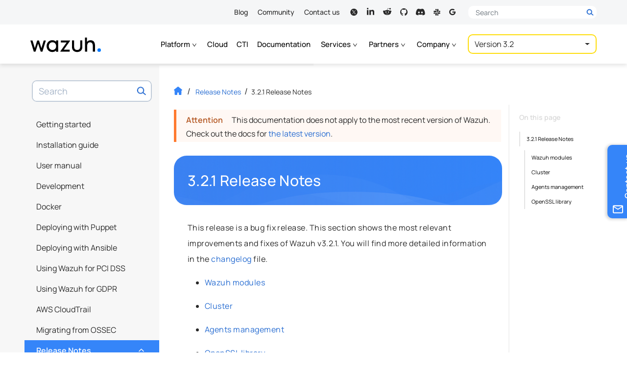

--- FILE ---
content_type: text/html
request_url: https://documentation.wazuh.com/3.2/release-notes/release_3_2_1.html
body_size: 24079
content:


<!DOCTYPE html><html lang="en-US"class="auto-theme">
  <head>
    
    
    <meta name="robots" content="noindex" />
    
    <meta http-equiv="Content-Type" content="text/html; charset=UTF-8">
    <meta charset="UTF-8">
    <meta name="author" content="Wazuh">
    <meta name="viewport" content="width=device-width, initial-scale=1.0">
    
    <meta name="color-scheme" content="dark light">
    <meta name="generator" content="Docutils 0.18.1: http://docutils.sourceforge.net/" />
<meta property="og:image" content="https://documentation.wazuh.com/current/_static/images/wazuh-docs-card.png">
    <meta property="og:url" content="https://documentation.wazuh.com/current/release-notes/release_3_2_1.html">
    <meta property="og:type" content="website">
    <meta property="og:title" content="3.2.1 Release Notes - Release Notes · Wazuh documentation">
    <meta property="og:description" content="User manual, installation and configuration guides. Learn how to get the most out of the Wazuh platform.">
    <meta name="twitter:card" content="summary_large_image">
    <meta name="twitter:site" content="@wazuh">
    <meta name="twitter:creator" content="@wazuh">
    <meta name="twitter:title" content="3.2.1 Release Notes - Release Notes · Wazuh documentation">
    <meta name="twitter:description" content="User manual, installation and configuration guides. Learn how to get the most out of the Wazuh platform.">
    <meta name="twitter:image" content="https://documentation.wazuh.com/current/_static/images/wazuh-docs-card.png">
    <title>3.2.1 Release Notes - Release Notes · Wazuh documentation</title>
    <style media="prefers-color-scheme: light">
      html, body {
        color: black;
        background-color: #fff;
      }
    </style>  
    <style media="prefers-color-scheme: dark">
      html, body {
        background-color: #2b303a!important;
      }
    </style>
    <script>
    let prefersDarkScheme=window.matchMedia("(prefers-color-scheme: dark)"),currentTheme=document.documentElement.classList.contains("auto-theme")?"":localStorage.getItem("theme");"dark"==currentTheme||"light"!=currentTheme&&prefersDarkScheme.matches?document.documentElement.classList.toggle("dark-theme"):document.documentElement.classList.toggle("light-theme");
    </script>
  <style type="text/css">@font-face{font-family:Manrope;font-style:normal;font-weight:400;font-display:swap;src:url("https://fonts.gstatic.com/s/manrope/v8/xn7gYHE41ni1AdIRggmxSuXd.woff2") format("woff2");unicode-range:U+0100-024F,U+0259,U+1E00-1EFF,U+2020,U+20A0-20AB,U+20AD-20CF,U+2113,U+2C60-2C7F,U+A720-A7FF}@font-face{font-family:Manrope;font-style:normal;font-weight:400;font-display:swap;src:url("https://fonts.gstatic.com/s/manrope/v8/xn7gYHE41ni1AdIRggexSg.woff2") format("woff2");unicode-range:U+0000-00FF,U+0131,U+0152-0153,U+02BB-02BC,U+02C6,U+02DA,U+02DC,U+2000-206F,U+2074,U+20AC,U+2122,U+2191,U+2193,U+2212,U+2215,U+FEFF,U+FFFD}@font-face{font-family:Manrope;font-style:normal;font-weight:500;font-display:swap;src:url("https://fonts.gstatic.com/s/manrope/v8/xn7gYHE41ni1AdIRggmxSuXd.woff2") format("woff2");unicode-range:U+0100-024F,U+0259,U+1E00-1EFF,U+2020,U+20A0-20AB,U+20AD-20CF,U+2113,U+2C60-2C7F,U+A720-A7FF}@font-face{font-family:Manrope;font-style:normal;font-weight:500;font-display:swap;src:url("https://fonts.gstatic.com/s/manrope/v8/xn7gYHE41ni1AdIRggexSg.woff2") format("woff2");unicode-range:U+0000-00FF,U+0131,U+0152-0153,U+02BB-02BC,U+02C6,U+02DA,U+02DC,U+2000-206F,U+2074,U+20AC,U+2122,U+2191,U+2193,U+2212,U+2215,U+FEFF,U+FFFD}@font-face{font-family:Manrope;font-style:normal;font-weight:600;font-display:swap;src:url("https://fonts.gstatic.com/s/manrope/v8/xn7gYHE41ni1AdIRggmxSuXd.woff2") format("woff2");unicode-range:U+0100-024F,U+0259,U+1E00-1EFF,U+2020,U+20A0-20AB,U+20AD-20CF,U+2113,U+2C60-2C7F,U+A720-A7FF}@font-face{font-family:Manrope;font-style:normal;font-weight:600;font-display:swap;src:url("https://fonts.gstatic.com/s/manrope/v8/xn7gYHE41ni1AdIRggexSg.woff2") format("woff2");unicode-range:U+0000-00FF,U+0131,U+0152-0153,U+02BB-02BC,U+02C6,U+02DA,U+02DC,U+2000-206F,U+2074,U+20AC,U+2122,U+2191,U+2193,U+2212,U+2215,U+FEFF,U+FFFD}@font-face{font-family:"Fira Mono";font-style:normal;font-weight:400;font-display:swap;src:url("https://fonts.gstatic.com/s/firamono/v9/N0bX2SlFPv1weGeLZDtgKP7SodY.woff2") format("woff2");unicode-range:U+0100-024F,U+0259,U+1E00-1EFF,U+2020,U+20A0-20AB,U+20AD-20CF,U+2113,U+2C60-2C7F,U+A720-A7FF}@font-face{font-family:"Fira Mono";font-style:normal;font-weight:400;font-display:swap;src:url("https://fonts.gstatic.com/s/firamono/v9/N0bX2SlFPv1weGeLZDtgJv7S.woff2") format("woff2");unicode-range:U+0000-00FF,U+0131,U+0152-0153,U+02BB-02BC,U+02C6,U+02DA,U+02DC,U+2000-206F,U+2074,U+20AC,U+2122,U+2191,U+2193,U+2212,U+2215,U+FEFF,U+FFFD}@font-face{font-family:"Fira Mono";font-style:normal;font-weight:500;font-display:swap;src:url("https://fonts.gstatic.com/s/firamono/v9/N0bS2SlFPv1weGeLZDto1d3HkPfUWZA.woff2") format("woff2");unicode-range:U+0100-024F,U+0259,U+1E00-1EFF,U+2020,U+20A0-20AB,U+20AD-20CF,U+2113,U+2C60-2C7F,U+A720-A7FF}@font-face{font-family:"Fira Mono";font-style:normal;font-weight:500;font-display:swap;src:url("https://fonts.gstatic.com/s/firamono/v9/N0bS2SlFPv1weGeLZDto1d3HnvfU.woff2") format("woff2");unicode-range:U+0000-00FF,U+0131,U+0152-0153,U+02BB-02BC,U+02C6,U+02DA,U+02DC,U+2000-206F,U+2074,U+20AC,U+2122,U+2191,U+2193,U+2212,U+2215,U+FEFF,U+FFFD}</style>
    <link rel="search" title="Search" href="../search.html"/>
    <link rel="top" title="Wazuh documentation" href="../index.html"/>
    <link rel="up" title="Release Notes" href="index.html"/>
    <link rel="next" title="3.2.0 Release Notes" href="release_3_2_0.html"/>
    <link rel="prev" title="3.2.2 Release Notes" href="release_3_2_2.html"/>
    <link rel="stylesheet" href="../_static/css/min/bootstrap.min.css?ver=1741726719.7176108" type="text/css"><link rel="stylesheet" href="../_static/wazuh-doc-images/min/wazuh-light-box.min.css" type="text/css"><link rel="stylesheet" href="../_static/css/min/wazuh-documentation.min.css?ver=1757509301.1866498" type="text/css"><link rel="icon" href="../_static/images/favicon.ico?v=1761833481.4529119"/><!-- Google Tag Manager -->
    <script>(function(w,d,s,l,i){w[l]=w[l]||[];w[l].push({'gtm.start':
    new Date().getTime(),event:'gtm.js'});var f=d.getElementsByTagName(s)[0],
    j=d.createElement(s),dl=l!='dataLayer'?'&l='+l:'';j.async=true;j.src=
    'https://www.googletagmanager.com/gtm.js?id='+i+dl;f.parentNode.insertBefore(j,f);
    })(window,document,'script','dataLayer','GTM-N3CGZND');</script>
      <!-- End Google Tag Manager --></head><body class="document no-latest-docs pre-v3"  data-path="release-notes/release_3_2_1"><!-- Google Tag Manager (noscript) -->
    <noscript><iframe src="https://www.googletagmanager.com/ns.html?id=GTM-N3CGZND"
    height="0" width="0" style="display:none;visibility:hidden"></iframe></noscript>
    <!-- End Google Tag Manager (noscript) -->
<header id="header">
  <div class="nav-top">
    <div class="container">
      <nav>
        <ul>
          <li><a href="https://wazuh.com/blog/" target="_blank" rel="noreferrer noopener">Blog</a></li>
          <li><a href="https://wazuh.com/community/" target="_blank" rel="noreferrer noopener">Community</a></li>
          <li><a href="https://wazuh.com/contact-us/" target="_blank" rel="noreferrer noopener">Contact us</a></li>
        </ul>
        <ul class="social-links nav">
          <li class="rrss nav-item"><a class="nav-link" title="Wazuh on X" aria-label="Wazuh on X" target="_blank" href="https://x.com/wazuh" rel="noreferrer noopener"><svg><use xlink:href="#ico-twitter"></use></svg><span class="visually-hidden">X</span></a></li>
          <li class="rrss nav-item"><a class="nav-link" title="Wazuh on LinkedIn" aria-label="Wazuh on LinkedIn" target="_blank" href="https://www.linkedin.com/company/wazuh" rel="noreferrer noopener"><svg><use xlink:href="#ico-linkedin"></use></svg><span class="visually-hidden">LinkedIn</span></a></li>
          <li class="rrss nav-item"><a class="nav-link" title="Wazuh on Reddit" aria-label="Wazuh on Reddit" target="_blank" href="https://www.reddit.com/r/Wazuh/" rel="noreferrer noopener"><svg><use xlink:href="#ico-reddit"></use></svg><span class="visually-hidden">Reddit</span></a></li>
          <li class="rrss nav-item"><a class="nav-link" title="Wazuh on Github" aria-label="Wazuh on Github" target="_blank" href="https://github.com/wazuh" rel="noreferrer noopener"><svg><use xlink:href="#ico-github"></use></svg><span class="visually-hidden">GitHub</span></a></a></li>
          <li class="rrss nav-item"><a class="nav-link" title="Join us on Discord" aria-label="Join us on Discord" target="_blank" href="https://wazuh.com/community/join-us-on-discord/" rel="noreferrer noopener"><svg><use xlink:href="#ico-discord"></use></svg><span class="visually-hidden">Discord</span></a></li>
          <li class="rrss nav-item"><a class="nav-link" title="Join us on Slack" aria-label="Join us on Slack" target="_blank" href="https://wazuh.com/community/join-us-on-slack/" rel="noreferrer noopener"><svg><use xlink:href="#ico-slack"></use></svg><span class="visually-hidden">Slack</span></a></li>
          <li class="rrss nav-item"><a class="nav-link" title="Subscribe to our mailing list" aria-label="Subscribe to our mailing list" target="_blank" href="mailto:wazuh+subscribe@googlegroups.com" rel="noreferrer noopener"><svg><use xlink:href="#ico-mailinglist"></use></svg><span class="visually-hidden">Mailing list</span></a></li>
        </ul>
      </nav>
      <div class="desktop-search-form">
        <div class="header-search collapsed">
          <form method="get" action="https://wazuh.com/">
            <div class="search-input-wrapper-container">
              <div class="search-input-wrapper">
                <label aria-label="Search here">
                  <span class="visually-hidden">Search here</span>
                  <input autocomplete="off" type="text" class="form-control" name="s" placeholder="Search">
                  <button type="submit" class="d-block">
                    <svg width="31" height="31"><use xlink:href="#search-header"></use></svg>
                  </button>
                  <button type="button" class="btn-close d-none">
                    <span class="visually-hidden">Close</span>
                  </button>
                </label>
                <button type="submit" class="d-none">
                  <span class="visually-hidden">Search</span>
                  <svg width="31" height="31"><use xlink:href="#search-header"></use></svg>
                </button>
              </div>
            </div>
          </form>
        </div>
      </div>
    </div>
  </div>

  <nav class="nav-main"> 
    <div class="container">
      <div class="mobile-primary-header navbar navbar-expand-xl d-flex">
        <div class="container">
            <div class="navbar-brand">
    <a class="logo-link docs d-flex align-items-baseline" href="https://wazuh.com" target="_blank" rel="noreferrer noopener">
      <span class="visually-hidden">Wazuh</span>
      <svg xmlns="http://www.w3.org/2000/svg" xmlns:xlink="http://www.w3.org/1999/xlink" version="1.1" width="173" height="36" viewBox="0 0 2214 455" xml:space="preserve">
        <g transform="matrix(1 0 0 1 1096.56 263)">
          <g>
            <g transform="matrix(1 0 0 1 -853.6 5.59)" id="l_w">
              <polygon style="stroke: none; stroke-width: 1; stroke-dasharray: none; stroke-linecap: butt; stroke-dashoffset: 0; stroke-linejoin: miter; stroke-miterlimit: 4; fill-rule: nonzero; opacity: 1;" points="102.79,64.95 29.21,-174.21 -28.88,-174.21 -102.48,64.95 -175.41,-174.37 -242.23,-174.37 -135.72,174.37 -81.5,174.37 0.17,-78.03 81.5,174.37 135.72,174.37 242.23,-174.21 175.74,-174.21 "></polygon>
            </g>
            <g transform="matrix(1 0 0 1 -4.02 5.67)" id="l_a">
              <polygon style="stroke: none; stroke-width: 1; stroke-dasharray: none; stroke-linecap: butt; stroke-dashoffset: 0; stroke-linejoin: miter; stroke-miterlimit: 4; fill-rule: nonzero; opacity: 1;" points="-134.41,-113.94 45.34,-113.94 -152.5,163.62 -152.5,174.29 142.83,174.29 142.83,113.94 -45.01,113.94 152.5,-163.31 152.5,-174.29 -134.41,-174.29 "></polygon>
              </g>
            <g transform="matrix(1 0 0 1 -405.16 5.95)" id="l_z">
              <path style="stroke: none; stroke-width: 1; stroke-dasharray: none; stroke-linecap: butt; stroke-dashoffset: 0; stroke-linejoin: miter; stroke-miterlimit: 4; fill-rule: nonzero; opacity: 1;" transform=" translate(-938.4, -545.95)" d="M 1052.639 408.128 c -29.888 -31.188 -70.664 -47.599 -118.641 -47.599 c -101.53 0 -178.083 79.72 -178.083 185.428 c 0 105.697 76.553 185.405 178.083 185.405 c 47.865 0 88.642 -16.31 118.641 -47.287 v 39.977 h 68.243 V 367.863 h -68.243 V 408.128 z M 940.953 667.143 c -67.02 0 -115.686 -50.965 -115.686 -121.185 c 0 -69.998 48.665 -120.807 115.686 -120.807 c 66.82 0 115.33 50.81 115.33 120.807 C 1056.283 616.178 1007.774 667.143 940.953 667.143 z" stroke-linecap="round"></path>
            </g>
            <g transform="matrix(1 0 0 1 371.69 9.61)" id="l_u">
              <path style="stroke: none; stroke-width: 1; stroke-dasharray: none; stroke-linecap: butt; stroke-dashoffset: 0; stroke-linejoin: miter; stroke-miterlimit: 4; fill-rule: nonzero; opacity: 1;" transform=" translate(-1715.24, -549.61)" d="M 1809.883 568.668 c 0 62.576 -34.443 98.475 -94.464 98.475 c -60.243 0 -94.797 -35.899 -94.797 -98.475 V 367.863 h -68.265 v 206.294 c 0 116.03 87.842 157.206 163.062 157.206 c 75.064 0 162.706 -41.176 162.706 -157.206 V 367.863 h -68.242 V 568.668 z" stroke-linecap="round"></path>
            </g>
            <g transform="matrix(1 0 0 1 775.51 -41.04)" id="l_h">
              <path style="stroke: none; stroke-width: 1; stroke-dasharray: none; stroke-linecap: butt; stroke-dashoffset: 0; stroke-linejoin: miter; stroke-miterlimit: 4; fill-rule: nonzero; opacity: 1;" transform=" translate(-2119.06, -498.96)" d="M 2272.846 488.87 c -1.933 -14.211 -5.6 -28.733 -10.977 -43.577 c -5.378 -14.844 -13.177 -28.566 -23.399 -41.154 c -10.222 -12.577 -23.51 -22.744 -39.843 -30.499 c -16.355 -7.744 -36.599 -11.611 -60.687 -11.611 c -31.421 0 -58.198 6.778 -80.353 20.333 c -13.567 8.293 -25.174 18.601 -34.865 30.88 V 277.955 h -60.354 v 442.009 h 68.42 V 538.569 c 0 -20.655 2.311 -38.188 6.933 -52.609 c 4.644 -14.411 10.978 -26.033 19.044 -34.855 c 8.066 -8.822 17.488 -15.222 28.243 -19.199 c 10.755 -3.989 22.155 -5.978 34.221 -5.978 c 18.489 0 33.51 3.766 45.021 11.3 s 20.444 17.422 26.777 29.688 c 6.355 12.266 10.666 25.555 12.911 39.866 c 2.267 14.311 3.4 28.232 3.4 41.788 v 171.395 h 68.42 V 526.303 C 2275.758 515.547 2274.78 503.07 2272.846 488.87 z" stroke-linecap="round"></path>
            </g>
            <g transform="matrix(1 0 0 1 1062.43 131.88)" id="l_dot">
              <circle style="stroke: none; stroke-width: 1; stroke-dasharray: none; stroke-linecap: butt; stroke-dashoffset: 0; stroke-linejoin: miter; stroke-miterlimit: 4; fill: rgb(0,122,255); fill-rule: nonzero; opacity: 1;" cx="0" cy="0" r="55.013"></circle>
            </g>
          </g>
        </g>
      </svg>
      

    </a>

  </div>
          
          <div class="toggle-buttons d-flex d-xl-none">
            <button class="navbar-toggler search-toggler" type="button" data-bs-toggle="collapse" data-bs-target="#search-box-wrapper" aria-controls="search-box-wrapper" aria-expanded="false" aria-label="Toggle search bar">
              <span class="search-toggler-icon"></span>
            </button>
            <button class="navbar-toggler" type="button" data-bs-toggle="collapse" data-bs-target="#global-toc" aria-controls="global-toc" aria-expanded="false" aria-label="Toggle navigation">
              <span class="navbar-toggler-icon"></span>
            </button>
          </div>
          
        </div>
      </div>
    
      <div class="mobile-secondary-header version-zone">
        <div class="container">
          
            <ul class="navbar-nav">
              <li class="nav-item dropdown">
                <a class="nav-link dropdown-toggle" href="#" id="dropdown-platform" role="button" data-bs-toggle="dropdown" aria-haspopup="true" aria-expanded="false">Platform
                  <b class="caret d-inline d-sm-none"></b>
                  <svg class="d-none d-sm-inline"><use xlink:href="#menu-chevron" /></svg>
                </a>
                <ul class="dropdown-menu" aria-labelledby="dropdown-platform">
                  <li class="nav-item">
                    <a class="dropdown-item" href="https://wazuh.com/platform/overview/" target="_blank" rel="noreferrer noopener">Overview</a>
                  </li>
                  <li class="nav-item">
                    <a class="dropdown-item" href="https://wazuh.com/platform/xdr/" target="_blank" rel="noreferrer noopener">XDR</a>
                  </li>
                  <li class="nav-item">
                    <a class="dropdown-item" href="https://wazuh.com/platform/siem/" target="_blank" rel="noreferrer noopener">SIEM</a>
                  </li>
                </ul>
              </li>
              <li class="nav-item">
                <a class="nav-link" href="https://wazuh.com/cloud/" target="_blank" rel="noreferrer noopener">Cloud</a>
              </li>
              <li class="nav-item">
                <a class="nav-link" href="https://cti.wazuh.com/" target="_blank" rel="noreferrer noopener">CTI</a>
              </li>
              <li class="nav-item">
                <a class="nav-link active" href="https://documentation.wazuh.com/current/index.html">Documentation</a>
              </li>
              <li class="nav-item dropdown">
                <a class="nav-link dropdown-toggle" href="#" id="dropdown-services" role="button" data-bs-toggle="dropdown" aria-haspopup="true" aria-expanded="false">Services
                  <b class="caret d-inline d-sm-none"></b>
                  <svg class="d-none d-sm-inline"><use xlink:href="#menu-chevron" /></svg>
                </a>
                <ul class="dropdown-menu" aria-labelledby="dropdown-services">
                  <li class="nav-item">
                    <a class="dropdown-item" href="https://wazuh.com/services/professional-support/" target="_blank" rel="noreferrer noopener">Professional support</a>
                  </li>
                  <li class="nav-item">
                    <a class="dropdown-item" href="https://wazuh.com/services/consulting-services/" target="_blank" rel="noreferrer noopener">Consulting services</a>
                  </li>
                  <li class="nav-item">
                    <a class="dropdown-item" href="https://wazuh.com/services/training-courses/" target="_blank" rel="noreferrer noopener">Training courses</a>
                  </li>
                </ul>
              </li>
              <li class="nav-item dropdown">
                <a class="nav-link dropdown-toggle" href="#" id="dropdown-partners" role="button" data-bs-toggle="dropdown" aria-haspopup="true" aria-expanded="false">Partners
                  <b class="caret d-inline d-sm-none"></b>
                  <svg class="d-none d-sm-inline"><use xlink:href="#menu-chevron" /></svg>
                </a>
                <ul class="dropdown-menu" aria-labelledby="dropdown-partners">
                  <li class="nav-item">
                    <a class="dropdown-item" href="https://wazuh.com/partners/" target="_blank" rel="noreferrer noopener">Become a partner</a>
                  </li>
                  <li class="nav-item">
                    <a class="dropdown-item" href="https://wazuh.com/partners/find-a-partner/" target="_blank" rel="noreferrer noopener">Find a partner</a>
                  </li>
                </ul>
              </li>
              <li class="nav-item dropdown">
                <a class="nav-link dropdown-toggle" href="#" id="dropdown-company" role="button" data-bs-toggle="dropdown" aria-haspopup="true" aria-expanded="false">Company
                  <b class="caret d-inline d-sm-none"></b> 
                  <svg class="d-none d-sm-inline"><use xlink:href="#menu-chevron" /></svg>
                </a>
                <ul class="dropdown-menu" aria-labelledby="dropdown-company">
                  <li class="nav-item">
                    <a class="dropdown-item" href="https://wazuh.com/our-customers/" target="_blank" rel="noreferrer noopener">Customers</a>
                  </li>
                  <li class="nav-item">
                    <a class="dropdown-item" href="https://wazuh.com/about-us/" target="_blank" rel="noreferrer noopener">About us</a>
                  </li>
                  <li class="nav-item">
                    <a class="dropdown-item" href="https://wazuh.com/our-team/" target="_blank" rel="noreferrer noopener">Our team</a>
                  </li>
                  <li class="nav-item">
                    <a class="dropdown-item" href="https://wazuh.com/resources/" target="_blank" rel="noreferrer noopener">Resources</a>
                  </li>
                </ul>
              </li>

              
            </ul>
              
            
            


<div id="version-selector" class="btn-group">
  <button type="button" class="btn dropdown-btn dropdown-toggle" data-bs-toggle="dropdown" aria-haspopup="true" data-flip="false" aria-expanded="false">
  <span class="current"></span>
  </button>
  <ul class="dropdown-menu dropdown-menu-right"></ul>
</div>

            
          
        </div>
      </div>
    </div>
  </nav>
</header>

<div class="contact-side-tab">
  <form target="_blank" name="contact_us_form" action="https://wazuh.com/contact-us/" method="post">
    <input type="hidden" name="preselect" value="support">
    <button type="submit" class="btn vertical-text">
      <span class="text">Contact us</span>
      <svg class="ícon icon-envelope"><use xlink:href="#ico-envelope-contact"/></svg>
    </button>
  </form>
</div>
<div class="inner-body">
      <div id="left-sidebar" class="sidebar">
  <div class="sidebar-container">
    
    <div id="search-box-wrapper" class="collapse navbar-collapse">
    <div class="search-box" role="search">
  <form method="get" class="search-form" action="../search.html" id="search-form">
    <label class="visually-hidden" for="search-input">Search term</label>
    
    <input id="search-input" type="text" class="form-control" name="q" placeholder="Search"></input>
    
    <span id="search-btn-label" class="visually-hidden">Search now!</span>
    <button aria-labelledby="search-btn-label" type="submit" class="btn-search"></button>
    <input type="hidden" name="check_keywords" value="yes" />
    <input type="hidden" name="area" value="default" />
  </form>
</div>
    </div>
    <nav id="global-toc" class="collapse navbar-collapse">
      <ul class="current">
<li class="toctree-l1"><a class="reference internal" href="../getting-started/index.html">Getting started</a><ul>
<li class="toctree-l2"><a class="reference internal" href="../getting-started/components.html">Components</a></li>
<li class="toctree-l2"><a class="reference internal" href="../getting-started/architecture.html">Architecture</a></li>
<li class="toctree-l2"><a class="reference internal" href="../getting-started/use-cases.html">Use cases</a></li>
</ul>
</li>
<li class="toctree-l1"><a class="reference internal" href="../installation-guide/index.html">Installation guide</a><ul>
<li class="toctree-l2"><a class="reference internal" href="../installation-guide/installing-wazuh-server/index.html">Installing Wazuh server</a><ul>
<li class="toctree-l3"><a class="reference internal" href="../installation-guide/installing-wazuh-server/wazuh_server_rpm.html">Install Wazuh server with RPM packages</a></li>
<li class="toctree-l3"><a class="reference internal" href="../installation-guide/installing-wazuh-server/wazuh_server_deb.html">Install Wazuh server with DEB packages</a></li>
<li class="toctree-l3"><a class="reference internal" href="../installation-guide/installing-wazuh-server/sources_installation.html">Install Wazuh server from sources</a></li>
</ul>
</li>
<li class="toctree-l2"><a class="reference internal" href="../installation-guide/installing-elastic-stack/index.html">Installing Elastic Stack</a><ul>
<li class="toctree-l3"><a class="reference internal" href="../installation-guide/installing-elastic-stack/elastic_server_rpm.html">Install Elastic Stack with RPM packages</a><ul>
<li class="toctree-l4"><a class="reference internal" href="../installation-guide/installing-elastic-stack/connect_wazuh_app.html">Connect the Wazuh App with the API</a></li>
</ul>
</li>
<li class="toctree-l3"><a class="reference internal" href="../installation-guide/installing-elastic-stack/elastic_server_deb.html">Install Elastic Stack with Debian packages</a><ul>
<li class="toctree-l4"><a class="reference internal" href="../installation-guide/installing-elastic-stack/connect_wazuh_app.html">Connect the Wazuh App with the API</a></li>
</ul>
</li>
</ul>
</li>
<li class="toctree-l2"><a class="reference internal" href="../installation-guide/installing-splunk/index.html">Installing Splunk</a><ul>
<li class="toctree-l3"><a class="reference internal" href="../installation-guide/installing-splunk/splunk_installation.html">Splunk installation</a></li>
<li class="toctree-l3"><a class="reference internal" href="../installation-guide/installing-splunk/splunk_wazuh.html">Splunk app for Wazuh</a></li>
<li class="toctree-l3"><a class="reference internal" href="../installation-guide/installing-splunk/splunk_forwarder.html">Splunk Forwarder configuration</a></li>
</ul>
</li>
<li class="toctree-l2"><a class="reference internal" href="../installation-guide/installing-wazuh-agent/index.html">Installing Wazuh agent</a><ul>
<li class="toctree-l3"><a class="reference internal" href="../installation-guide/installing-wazuh-agent/wazuh_agent_rpm.html">Install Wazuh agent with RPM packages</a></li>
<li class="toctree-l3"><a class="reference internal" href="../installation-guide/installing-wazuh-agent/wazuh_agent_deb.html">Install Wazuh agent with DEB packages</a></li>
<li class="toctree-l3"><a class="reference internal" href="../installation-guide/installing-wazuh-agent/wazuh_agent_windows.html">Install Wazuh agent on Windows</a></li>
<li class="toctree-l3"><a class="reference internal" href="../installation-guide/installing-wazuh-agent/wazuh_agent_macos.html">Install Wazuh agent on Mac OS X</a></li>
<li class="toctree-l3"><a class="reference internal" href="../installation-guide/installing-wazuh-agent/wazuh_agent_solaris.html">Install Wazuh agent on Solaris</a></li>
<li class="toctree-l3"><a class="reference internal" href="../installation-guide/installing-wazuh-agent/wazuh_agent_hpux.html">Install Wazuh agent on HP-UX</a></li>
<li class="toctree-l3"><a class="reference internal" href="../installation-guide/installing-wazuh-agent/wazuh_agent_aix.html">Install Wazuh agent on AIX</a></li>
<li class="toctree-l3"><a class="reference internal" href="../installation-guide/installing-wazuh-agent/wazuh_agent_sources.html">Install Wazuh agent from sources</a></li>
</ul>
</li>
<li class="toctree-l2"><a class="reference internal" href="../installation-guide/optional-configurations/index.html">Optional configurations</a><ul>
<li class="toctree-l3"><a class="reference internal" href="../installation-guide/optional-configurations/elastic_ssl.html">Setting up SSL for Filebeat and Logstash</a></li>
<li class="toctree-l3"><a class="reference internal" href="../installation-guide/optional-configurations/kibana_ssl.html">Setting up SSL and authentication for Kibana</a></li>
<li class="toctree-l3"><a class="reference internal" href="../installation-guide/optional-configurations/securing-api.html">Securing the Wazuh API</a></li>
<li class="toctree-l3"><a class="reference internal" href="../installation-guide/optional-configurations/elastic-tuning.html">Elasticsearch tuning</a></li>
</ul>
</li>
<li class="toctree-l2"><a class="reference internal" href="../installation-guide/upgrading/index.html">Upgrading Wazuh</a><ul>
<li class="toctree-l3"><a class="reference internal" href="../installation-guide/upgrading/legacy/index.html">Upgrading from a legacy version</a><ul>
<li class="toctree-l4"><a class="reference internal" href="../installation-guide/upgrading/legacy/upgrading-wazuh-server.html">Upgrading Wazuh server</a></li>
<li class="toctree-l4"><a class="reference internal" href="../installation-guide/upgrading/legacy/upgrading-elastic-stack.html">Upgrading Elastic Stack server</a></li>
<li class="toctree-l4"><a class="reference internal" href="../installation-guide/upgrading/legacy/upgrading-wazuh-agent.html">Upgrading Wazuh agents</a></li>
</ul>
</li>
<li class="toctree-l3"><a class="reference internal" href="../installation-guide/upgrading/same_minor.html">Upgrade from the same minor version</a></li>
<li class="toctree-l3"><a class="reference internal" href="../installation-guide/upgrading/same_major.html">Upgrade from the same major version</a></li>
<li class="toctree-l3"><a class="reference internal" href="../installation-guide/upgrading/different_major.html">Upgrade from different major version</a></li>
<li class="toctree-l3"><a class="reference internal" href="../installation-guide/upgrading/latest_wazuh3_minor.html">Upgrade to the latest version of Wazuh 3.x</a></li>
<li class="toctree-l3"><a class="reference internal" href="../installation-guide/upgrading/restore_alerts.html">Restore Wazuh alerts from Wazuh 2.x</a></li>
</ul>
</li>
<li class="toctree-l2"><a class="reference internal" href="../installation-guide/virtual-machine.html">Virtual Machine</a></li>
<li class="toctree-l2"><a class="reference internal" href="../installation-guide/packages-list/index.html">Packages List</a></li>
<li class="toctree-l2"><a class="reference internal" href="../installation-guide/compatibility_matrix/index.html">Compatibility matrix</a></li>
</ul>
</li>
<li class="toctree-l1"><a class="reference internal" href="../user-manual/index.html">User manual</a><ul>
<li class="toctree-l2"><a class="reference internal" href="../user-manual/overview.html">Overview</a></li>
<li class="toctree-l2"><a class="reference internal" href="../user-manual/manager/index.html">Wazuh server administration</a><ul>
<li class="toctree-l3"><a class="reference internal" href="../user-manual/manager/remote-service.html">Remote service</a></li>
<li class="toctree-l3"><a class="reference internal" href="../user-manual/manager/alert-threshold.html">Defining an alert level threshold</a></li>
<li class="toctree-l3"><a class="reference internal" href="../user-manual/manager/manual-integration.html">Integration with external APIs</a></li>
<li class="toctree-l3"><a class="reference internal" href="../user-manual/manager/manual-syslog-output.html">Configuring syslog output</a></li>
<li class="toctree-l3"><a class="reference internal" href="../user-manual/manager/automatic-reports.html">Generating automatic reports</a></li>
<li class="toctree-l3"><a class="reference internal" href="../user-manual/manager/manual-email-report/index.html">Configuring email alerts</a><ul>
<li class="toctree-l4"><a class="reference internal" href="../user-manual/manager/manual-email-report/smtp_authentication.html">SMTP server with authentication</a></li>
</ul>
</li>
<li class="toctree-l3"><a class="reference internal" href="../user-manual/manager/wazuh-cluster.html">Configuring a cluster</a></li>
</ul>
</li>
<li class="toctree-l2"><a class="reference internal" href="../user-manual/registering/index.html">Registering agents</a><ul>
<li class="toctree-l3"><a class="reference internal" href="../user-manual/registering/registration-process.html">The registration process</a></li>
<li class="toctree-l3"><a class="reference internal" href="../user-manual/registering/use-registration-service.html">Using the registration service</a></li>
</ul>
</li>
<li class="toctree-l2"><a class="reference internal" href="../user-manual/agents/index.html">Agent management</a><ul>
<li class="toctree-l3"><a class="reference internal" href="../user-manual/agents/agent-life-cycle.html">Agent life cycle</a></li>
<li class="toctree-l3"><a class="reference internal" href="../user-manual/agents/command-line/index.html">Using the command line</a><ul>
<li class="toctree-l4"><a class="reference internal" href="../user-manual/agents/command-line/register.html">Register Agent</a></li>
<li class="toctree-l4"><a class="reference internal" href="../user-manual/agents/command-line/listing.html">Listing Agents</a></li>
<li class="toctree-l4"><a class="reference internal" href="../user-manual/agents/command-line/remove.html">Remove Agents</a></li>
</ul>
</li>
<li class="toctree-l3"><a class="reference internal" href="../user-manual/agents/restful-api/index.html">Using the RESTful API</a><ul>
<li class="toctree-l4"><a class="reference internal" href="../user-manual/agents/restful-api/register.html">Register Agents</a></li>
<li class="toctree-l4"><a class="reference internal" href="../user-manual/agents/restful-api/listing.html">Listing Agents</a></li>
<li class="toctree-l4"><a class="reference internal" href="../user-manual/agents/restful-api/remove.html">Remove Agents</a></li>
</ul>
</li>
<li class="toctree-l3"><a class="reference internal" href="../user-manual/agents/wazuh-app.html">Using Wazuh App</a></li>
<li class="toctree-l3"><a class="reference internal" href="../user-manual/agents/agent-connection.html">Checking connection with Manager</a></li>
<li class="toctree-l3"><a class="reference internal" href="../user-manual/agents/grouping-agents.html">Grouping agents</a></li>
<li class="toctree-l3"><a class="reference internal" href="../user-manual/agents/remote-upgrading/index.html">Remote upgrading</a><ul>
<li class="toctree-l4"><a class="reference internal" href="../user-manual/agents/remote-upgrading/upgrading-agent.html">Upgrading agent</a></li>
<li class="toctree-l4"><a class="reference internal" href="../user-manual/agents/remote-upgrading/custom-repository.html">Adding a custom repository</a></li>
<li class="toctree-l4"><a class="reference internal" href="../user-manual/agents/remote-upgrading/create-custom-wpk.html">Creating custom WPK packages</a></li>
<li class="toctree-l4"><a class="reference internal" href="../user-manual/agents/remote-upgrading/install-custom-wpk.html">Installing a custom WPK package</a></li>
<li class="toctree-l4"><a class="reference internal" href="../user-manual/agents/remote-upgrading/wpk-list.html">WPK List</a></li>
</ul>
</li>
</ul>
</li>
<li class="toctree-l2"><a class="reference internal" href="../user-manual/capabilities/index.html">Capabilities</a><ul>
<li class="toctree-l3"><a class="reference internal" href="../user-manual/capabilities/log-data-collection/index.html">Log data collection</a><ul>
<li class="toctree-l4"><a class="reference internal" href="../user-manual/capabilities/log-data-collection/how-it-works.html">How it works</a></li>
<li class="toctree-l4"><a class="reference internal" href="../user-manual/capabilities/log-data-collection/log-data-configuration.html">Configuration</a></li>
<li class="toctree-l4"><a class="reference internal" href="../user-manual/capabilities/log-data-collection/log-data-faq.html">FAQ</a></li>
</ul>
</li>
<li class="toctree-l3"><a class="reference internal" href="../user-manual/capabilities/file-integrity/index.html">File integrity monitoring</a><ul>
<li class="toctree-l4"><a class="reference internal" href="../user-manual/capabilities/file-integrity/how-it-works.html">How it works</a></li>
<li class="toctree-l4"><a class="reference internal" href="../user-manual/capabilities/file-integrity/fim-configuration.html">Configuration</a></li>
<li class="toctree-l4"><a class="reference internal" href="../user-manual/capabilities/file-integrity/fim-faq.html">FAQ</a></li>
</ul>
</li>
<li class="toctree-l3"><a class="reference internal" href="../user-manual/capabilities/anomalies-detection/index.html">Anomaly and malware detection</a><ul>
<li class="toctree-l4"><a class="reference internal" href="../user-manual/capabilities/anomalies-detection/how-it-works.html">How it works</a></li>
<li class="toctree-l4"><a class="reference internal" href="../user-manual/capabilities/anomalies-detection/anomaly-configuration.html">Configuration</a></li>
<li class="toctree-l4"><a class="reference internal" href="../user-manual/capabilities/anomalies-detection/anomaly-faq.html">FAQ</a></li>
</ul>
</li>
<li class="toctree-l3"><a class="reference internal" href="../user-manual/capabilities/policy-monitoring/index.html">Monitoring security policies</a><ul>
<li class="toctree-l4"><a class="reference internal" href="../user-manual/capabilities/policy-monitoring/rootcheck/index.html">Rootcheck</a><ul>
<li class="toctree-l5"><a class="reference internal" href="../user-manual/capabilities/policy-monitoring/rootcheck/how-it-works.html">How it works</a></li>
<li class="toctree-l5"><a class="reference internal" href="../user-manual/capabilities/policy-monitoring/rootcheck/rootcheck-configuration.html">Configuration</a></li>
<li class="toctree-l5"><a class="reference internal" href="../user-manual/capabilities/policy-monitoring/rootcheck/rootcheck-faq.html">FAQ</a></li>
</ul>
</li>
<li class="toctree-l4"><a class="reference internal" href="../user-manual/capabilities/policy-monitoring/openscap/index.html">OpenSCAP</a><ul>
<li class="toctree-l5"><a class="reference internal" href="../user-manual/capabilities/policy-monitoring/openscap/how-it-works.html">How it works</a></li>
<li class="toctree-l5"><a class="reference internal" href="../user-manual/capabilities/policy-monitoring/openscap/oscap-configuration.html">Configuration</a></li>
<li class="toctree-l5"><a class="reference internal" href="../user-manual/capabilities/policy-monitoring/openscap/oscap-faq.html">FAQ</a></li>
</ul>
</li>
<li class="toctree-l4"><a class="reference internal" href="../user-manual/capabilities/policy-monitoring/ciscat/ciscat.html">CIS-CAT integration</a></li>
</ul>
</li>
<li class="toctree-l3"><a class="reference internal" href="../user-manual/capabilities/system-calls-monitoring/index.html">Monitoring system calls</a><ul>
<li class="toctree-l4"><a class="reference internal" href="../user-manual/capabilities/system-calls-monitoring/how-it-works.html">How it works</a></li>
<li class="toctree-l4"><a class="reference internal" href="../user-manual/capabilities/system-calls-monitoring/audit-configuration.html">Configuration</a></li>
</ul>
</li>
<li class="toctree-l3"><a class="reference internal" href="../user-manual/capabilities/command-monitoring/index.html">Command monitoring</a><ul>
<li class="toctree-l4"><a class="reference internal" href="../user-manual/capabilities/command-monitoring/how-it-works.html">How it works</a></li>
<li class="toctree-l4"><a class="reference internal" href="../user-manual/capabilities/command-monitoring/command-configuration.html">Configuration</a></li>
<li class="toctree-l4"><a class="reference internal" href="../user-manual/capabilities/command-monitoring/command-faq.html">FAQ</a></li>
</ul>
</li>
<li class="toctree-l3"><a class="reference internal" href="../user-manual/capabilities/active-response/index.html">Active response</a><ul>
<li class="toctree-l4"><a class="reference internal" href="../user-manual/capabilities/active-response/how-it-works.html">How it works</a></li>
<li class="toctree-l4"><a class="reference internal" href="../user-manual/capabilities/active-response/remediation-configuration.html">Configuration</a></li>
<li class="toctree-l4"><a class="reference internal" href="../user-manual/capabilities/active-response/remediation-faq.html">FAQ</a></li>
</ul>
</li>
<li class="toctree-l3"><a class="reference internal" href="../user-manual/capabilities/agentless-monitoring/index.html">Agentless monitoring</a><ul>
<li class="toctree-l4"><a class="reference internal" href="../user-manual/capabilities/agentless-monitoring/how-it-works.html">How it works</a></li>
<li class="toctree-l4"><a class="reference internal" href="../user-manual/capabilities/agentless-monitoring/agentless-configuration.html">Configuration</a></li>
<li class="toctree-l4"><a class="reference internal" href="../user-manual/capabilities/agentless-monitoring/agentless-faq.html">FAQ</a></li>
</ul>
</li>
<li class="toctree-l3"><a class="reference internal" href="../user-manual/capabilities/antiflooding.html">Anti-flooding mechanism</a></li>
<li class="toctree-l3"><a class="reference internal" href="../user-manual/capabilities/labels.html">Agent labels</a></li>
<li class="toctree-l3"><a class="reference internal" href="../user-manual/capabilities/vulnerability-detection.html">Vulnerability detection</a></li>
<li class="toctree-l3"><a class="reference internal" href="../user-manual/capabilities/virustotal-scan/index.html">VirusTotal integration</a><ul>
<li class="toctree-l4"><a class="reference internal" href="../user-manual/capabilities/virustotal-scan/what-is-virustotal.html">What is VirusTotal</a></li>
<li class="toctree-l4"><a class="reference internal" href="../user-manual/capabilities/virustotal-scan/terms-of-service.html">ToS: Public API vs Private API</a></li>
<li class="toctree-l4"><a class="reference internal" href="../user-manual/capabilities/virustotal-scan/integration.html">Integration</a></li>
</ul>
</li>
<li class="toctree-l3"><a class="reference internal" href="../user-manual/capabilities/vuls.html">Vuls integration (Deprecated)</a></li>
</ul>
</li>
<li class="toctree-l2"><a class="reference internal" href="../user-manual/ruleset/index.html">Ruleset</a><ul>
<li class="toctree-l3"><a class="reference internal" href="../user-manual/ruleset/getting-started.html">Getting started</a></li>
<li class="toctree-l3"><a class="reference internal" href="../user-manual/ruleset/update.html">Update ruleset</a></li>
<li class="toctree-l3"><a class="reference internal" href="../user-manual/ruleset/json-decoder.html">JSON decoder</a></li>
<li class="toctree-l3"><a class="reference internal" href="../user-manual/ruleset/custom.html">Custom rules and decoders</a></li>
<li class="toctree-l3"><a class="reference internal" href="../user-manual/ruleset/dynamic-fields.html">Dynamic fields</a></li>
<li class="toctree-l3"><a class="reference internal" href="../user-manual/ruleset/ruleset-xml-syntax/index.html">Ruleset XML syntax</a><ul>
<li class="toctree-l4"><a class="reference internal" href="../user-manual/ruleset/ruleset-xml-syntax/decoders.html">Decoders Syntax</a></li>
<li class="toctree-l4"><a class="reference internal" href="../user-manual/ruleset/ruleset-xml-syntax/rules.html">Rules Syntax</a></li>
<li class="toctree-l4"><a class="reference internal" href="../user-manual/ruleset/ruleset-xml-syntax/regex.html">Regular Expression Syntax</a></li>
</ul>
</li>
<li class="toctree-l3"><a class="reference internal" href="../user-manual/ruleset/testing.html">Testing decoders and rules</a></li>
<li class="toctree-l3"><a class="reference internal" href="../user-manual/ruleset/cdb-list.html">Using CDB lists</a></li>
<li class="toctree-l3"><a class="reference internal" href="../user-manual/ruleset/contribute.html">Contribute to the ruleset</a></li>
</ul>
</li>
<li class="toctree-l2"><a class="reference internal" href="../user-manual/api/index.html">RESTful API</a><ul>
<li class="toctree-l3"><a class="reference internal" href="../user-manual/api/getting-started.html">Getting started</a></li>
<li class="toctree-l3"><a class="reference internal" href="../user-manual/api/configuration.html">Configuration</a></li>
<li class="toctree-l3"><a class="reference internal" href="../user-manual/api/reference.html">Reference</a></li>
<li class="toctree-l3"><a class="reference internal" href="../user-manual/api/examples.html">Examples</a></li>
</ul>
</li>
<li class="toctree-l2"><a class="reference internal" href="../user-manual/reference/index.html">Reference</a><ul>
<li class="toctree-l3"><a class="reference internal" href="../user-manual/reference/ossec-conf/index.html">Local configuration</a><ul>
<li class="toctree-l4"><a class="reference internal" href="../user-manual/reference/ossec-conf/active-response.html">active-response</a></li>
<li class="toctree-l4"><a class="reference internal" href="../user-manual/reference/ossec-conf/agentless.html">agentless</a></li>
<li class="toctree-l4"><a class="reference internal" href="../user-manual/reference/ossec-conf/alerts.html">alerts</a></li>
<li class="toctree-l4"><a class="reference internal" href="../user-manual/reference/ossec-conf/auth.html">auth</a></li>
<li class="toctree-l4"><a class="reference internal" href="../user-manual/reference/ossec-conf/client.html">client</a></li>
<li class="toctree-l4"><a class="reference internal" href="../user-manual/reference/ossec-conf/client_buffer.html">client_buffer</a></li>
<li class="toctree-l4"><a class="reference internal" href="../user-manual/reference/ossec-conf/cluster.html">cluster</a></li>
<li class="toctree-l4"><a class="reference internal" href="../user-manual/reference/ossec-conf/commands.html">command</a></li>
<li class="toctree-l4"><a class="reference internal" href="../user-manual/reference/ossec-conf/database-output.html">database_output</a></li>
<li class="toctree-l4"><a class="reference internal" href="../user-manual/reference/ossec-conf/email_alerts.html">email_alerts</a></li>
<li class="toctree-l4"><a class="reference internal" href="../user-manual/reference/ossec-conf/global.html">global</a></li>
<li class="toctree-l4"><a class="reference internal" href="../user-manual/reference/ossec-conf/integration.html">integration</a></li>
<li class="toctree-l4"><a class="reference internal" href="../user-manual/reference/ossec-conf/labels.html">labels</a></li>
<li class="toctree-l4"><a class="reference internal" href="../user-manual/reference/ossec-conf/localfile.html">localfile</a></li>
<li class="toctree-l4"><a class="reference internal" href="../user-manual/reference/ossec-conf/logging.html">logging</a></li>
<li class="toctree-l4"><a class="reference internal" href="../user-manual/reference/ossec-conf/remote.html">remote</a></li>
<li class="toctree-l4"><a class="reference internal" href="../user-manual/reference/ossec-conf/reports.html">reports</a></li>
<li class="toctree-l4"><a class="reference internal" href="../user-manual/reference/ossec-conf/rootcheck.html">rootcheck</a></li>
<li class="toctree-l4"><a class="reference internal" href="../user-manual/reference/ossec-conf/ruleset.html">ruleset</a></li>
<li class="toctree-l4"><a class="reference internal" href="../user-manual/reference/ossec-conf/syscheck.html">syscheck</a></li>
<li class="toctree-l4"><a class="reference internal" href="../user-manual/reference/ossec-conf/syslog-output.html">syslog_output</a></li>
<li class="toctree-l4"><a class="reference internal" href="../user-manual/reference/ossec-conf/wodle-openscap.html">wodle name=&quot;open-scap&quot;</a></li>
<li class="toctree-l4"><a class="reference internal" href="../user-manual/reference/ossec-conf/wodle-command.html">wodle name=&quot;command&quot;</a></li>
<li class="toctree-l4"><a class="reference internal" href="../user-manual/reference/ossec-conf/wodle-ciscat.html">wodle name=&quot;cis-cat&quot;</a></li>
<li class="toctree-l4"><a class="reference internal" href="../user-manual/reference/ossec-conf/wodle-cloudtrail.html">wodle name=&quot;aws-cloudtrail&quot;</a></li>
<li class="toctree-l4"><a class="reference internal" href="../user-manual/reference/ossec-conf/wodle-syscollector.html">wodle name=&quot;syscollector&quot;</a></li>
<li class="toctree-l4"><a class="reference internal" href="../user-manual/reference/ossec-conf/wodle-vuln-detector.html">wodle name=&quot;vulnerability-detector&quot;</a></li>
<li class="toctree-l4"><a class="reference internal" href="../user-manual/reference/ossec-conf/verifying-configuration.html">Verifying configuration</a></li>
</ul>
</li>
<li class="toctree-l3"><a class="reference internal" href="../user-manual/reference/centralized-configuration.html">Centralized configuration</a></li>
<li class="toctree-l3"><a class="reference internal" href="../user-manual/reference/internal-options.html">Internal configuration</a></li>
<li class="toctree-l3"><a class="reference internal" href="../user-manual/reference/daemons/index.html">Daemons</a><ul>
<li class="toctree-l4"><a class="reference internal" href="../user-manual/reference/daemons/ossec-agentd.html">ossec-agentd</a></li>
<li class="toctree-l4"><a class="reference internal" href="../user-manual/reference/daemons/ossec-agentlessd.html">ossec-agentlessd</a></li>
<li class="toctree-l4"><a class="reference internal" href="../user-manual/reference/daemons/ossec-analysisd.html">ossec-analysisd</a></li>
<li class="toctree-l4"><a class="reference internal" href="../user-manual/reference/daemons/ossec-authd.html">ossec-authd</a></li>
<li class="toctree-l4"><a class="reference internal" href="../user-manual/reference/daemons/ossec-csyslogd.html">ossec-csyslogd</a></li>
<li class="toctree-l4"><a class="reference internal" href="../user-manual/reference/daemons/ossec-dbd.html">ossec-dbd</a></li>
<li class="toctree-l4"><a class="reference internal" href="../user-manual/reference/daemons/ossec-execd.html">ossec-execd</a></li>
<li class="toctree-l4"><a class="reference internal" href="../user-manual/reference/daemons/ossec-logcollector.html">ossec-logcollector</a></li>
<li class="toctree-l4"><a class="reference internal" href="../user-manual/reference/daemons/ossec-maild.html">ossec-maild</a></li>
<li class="toctree-l4"><a class="reference internal" href="../user-manual/reference/daemons/ossec-monitord.html">ossec-monitord</a></li>
<li class="toctree-l4"><a class="reference internal" href="../user-manual/reference/daemons/ossec-remoted.html">ossec-remoted</a></li>
<li class="toctree-l4"><a class="reference internal" href="../user-manual/reference/daemons/ossec-reportd.html">ossec-reportd</a></li>
<li class="toctree-l4"><a class="reference internal" href="../user-manual/reference/daemons/ossec-syscheckd.html">ossec-syscheckd</a></li>
<li class="toctree-l4"><a class="reference internal" href="../user-manual/reference/daemons/clusterd.html">wazuh-clusterd</a></li>
<li class="toctree-l4"><a class="reference internal" href="../user-manual/reference/daemons/clusterd-internal.html">wazuh-clusterd-internal</a></li>
<li class="toctree-l4"><a class="reference internal" href="../user-manual/reference/daemons/wazuh-modulesd.html">wazuh-modulesd</a></li>
</ul>
</li>
<li class="toctree-l3"><a class="reference internal" href="../user-manual/reference/tools/index.html">Tools</a><ul>
<li class="toctree-l4"><a class="reference internal" href="../user-manual/reference/tools/agent-auth.html">agent-auth</a></li>
<li class="toctree-l4"><a class="reference internal" href="../user-manual/reference/tools/agent_control.html">agent_control</a></li>
<li class="toctree-l4"><a class="reference internal" href="../user-manual/reference/tools/manage_agents.html">manage_agents</a></li>
<li class="toctree-l4"><a class="reference internal" href="../user-manual/reference/tools/ossec-control.html">ossec-control</a></li>
<li class="toctree-l4"><a class="reference internal" href="../user-manual/reference/tools/ossec-logtest.html">ossec-logtest</a></li>
<li class="toctree-l4"><a class="reference internal" href="../user-manual/reference/tools/ossec-makelists.html">ossec-makelists</a></li>
<li class="toctree-l4"><a class="reference internal" href="../user-manual/reference/tools/rootcheck_control.html">rootcheck_control</a></li>
<li class="toctree-l4"><a class="reference internal" href="../user-manual/reference/tools/syscheck_control.html">syscheck_control</a></li>
<li class="toctree-l4"><a class="reference internal" href="../user-manual/reference/tools/syscheck_update.html">syscheck_update</a></li>
<li class="toctree-l4"><a class="reference internal" href="../user-manual/reference/tools/clear_stats.html">clear_stats</a></li>
<li class="toctree-l4"><a class="reference internal" href="../user-manual/reference/tools/ossec-regex.html">ossec-regex</a></li>
<li class="toctree-l4"><a class="reference internal" href="../user-manual/reference/tools/update_ruleset.html">update_ruleset</a></li>
<li class="toctree-l4"><a class="reference internal" href="../user-manual/reference/tools/util.sh.html">util.sh</a></li>
<li class="toctree-l4"><a class="reference internal" href="../user-manual/reference/tools/verify-agent-conf.html">verify-agent-conf</a></li>
<li class="toctree-l4"><a class="reference internal" href="../user-manual/reference/tools/agent_groups.html">agent_groups</a></li>
<li class="toctree-l4"><a class="reference internal" href="../user-manual/reference/tools/agent_upgrade.html">agent_upgrade</a></li>
<li class="toctree-l4"><a class="reference internal" href="../user-manual/reference/tools/cluster_control.html">cluster_control</a></li>
</ul>
</li>
<li class="toctree-l3"><a class="reference internal" href="../user-manual/reference/unattended-installation.html">Unattended Installation</a></li>
</ul>
</li>
</ul>
</li>
<li class="toctree-l1"><a class="reference internal" href="../development/index.html">Development</a><ul>
<li class="toctree-l2"><a class="reference internal" href="../development/client-keys.html">Client keys file</a></li>
<li class="toctree-l2"><a class="reference internal" href="../development/message-format.html">Standard OSSEC message format</a></li>
</ul>
</li>
<li class="toctree-l1"><a class="reference internal" href="../docker/index.html">Docker</a><ul>
<li class="toctree-l2"><a class="reference internal" href="../docker/docker-installation.html">Docker installation</a></li>
<li class="toctree-l2"><a class="reference internal" href="../docker/wazuh-container.html">Wazuh container</a></li>
<li class="toctree-l2"><a class="reference internal" href="../docker/faq-wazuh-container.html">FAQ</a></li>
</ul>
</li>
<li class="toctree-l1"><a class="reference internal" href="../deploying-with-puppet/index.html">Deploying with Puppet</a><ul>
<li class="toctree-l2"><a class="reference internal" href="../deploying-with-puppet/setup-puppet/index.html">Set up Puppet</a><ul>
<li class="toctree-l3"><a class="reference internal" href="../deploying-with-puppet/setup-puppet/install-puppet-master.html">Installing Puppet master</a></li>
<li class="toctree-l3"><a class="reference internal" href="../deploying-with-puppet/setup-puppet/install-puppet-agent.html">Installing Puppet agent</a></li>
<li class="toctree-l3"><a class="reference internal" href="../deploying-with-puppet/setup-puppet/setup-puppet-certificates.html">Setting up Puppet certificates</a></li>
</ul>
</li>
<li class="toctree-l2"><a class="reference internal" href="../deploying-with-puppet/wazuh-puppet-module/index.html">Wazuh Puppet module</a><ul>
<li class="toctree-l3"><a class="reference internal" href="../deploying-with-puppet/wazuh-puppet-module/reference-wazuh-puppet/ossec-scanpaths.html">Scan paths configuration</a></li>
<li class="toctree-l3"><a class="reference internal" href="../deploying-with-puppet/wazuh-puppet-module/reference-wazuh-puppet/wazuh-agent-class.html">Wazuh agent class</a></li>
<li class="toctree-l3"><a class="reference internal" href="../deploying-with-puppet/wazuh-puppet-module/reference-wazuh-puppet/wazuh-server-class.html">Wazuh server class</a></li>
</ul>
</li>
</ul>
</li>
<li class="toctree-l1"><a class="reference internal" href="../deploying-with-ansible/index.html">Deploying with Ansible</a><ul>
<li class="toctree-l2"><a class="reference internal" href="../deploying-with-ansible/consider.html">Considerations</a></li>
<li class="toctree-l2"><a class="reference internal" href="../deploying-with-ansible/install-ansible-control.html">Install Ansible</a></li>
<li class="toctree-l2"><a class="reference internal" href="../deploying-with-ansible/setup-remote-systems.html">Remote Hosts</a></li>
<li class="toctree-l2"><a class="reference internal" href="../deploying-with-ansible/roles/index.html">Roles</a><ul>
<li class="toctree-l3"><a class="reference internal" href="../deploying-with-ansible/roles/wazuh-manager.html">Wazuh Manager</a></li>
<li class="toctree-l3"><a class="reference internal" href="../deploying-with-ansible/roles/wazuh-filebeat.html">Filebeat</a></li>
<li class="toctree-l3"><a class="reference internal" href="../deploying-with-ansible/roles/wazuh-elasticsearch.html">Elasticsearch</a></li>
<li class="toctree-l3"><a class="reference internal" href="../deploying-with-ansible/roles/wazuh-kibana.html">Kibana</a></li>
<li class="toctree-l3"><a class="reference internal" href="../deploying-with-ansible/roles/wazuh-logstash.html">Logstash</a></li>
<li class="toctree-l3"><a class="reference internal" href="../deploying-with-ansible/roles/wazuh-agent.html">Wazuh Agent</a></li>
</ul>
</li>
<li class="toctree-l2"><a class="reference internal" href="../deploying-with-ansible/reference.html">Variables references</a></li>
</ul>
</li>
<li class="toctree-l1"><a class="reference internal" href="../pci-dss/index.html">Using Wazuh for PCI DSS</a><ul>
<li class="toctree-l2"><a class="reference internal" href="../pci-dss/log-analysis.html">Log analysis</a></li>
<li class="toctree-l2"><a class="reference internal" href="../pci-dss/policy-monitoring.html">Policy monitoring</a></li>
<li class="toctree-l2"><a class="reference internal" href="../pci-dss/rootkit-detection.html">Rootkit detection</a></li>
<li class="toctree-l2"><a class="reference internal" href="../pci-dss/file-integrity-monitoring.html">File integrity monitoring</a></li>
<li class="toctree-l2"><a class="reference internal" href="../pci-dss/active-response.html">Active response</a></li>
<li class="toctree-l2"><a class="reference internal" href="../pci-dss/elastic.html">Elastic Stack</a></li>
</ul>
</li>
<li class="toctree-l1"><a class="reference internal" href="../gdpr/index.html">Using Wazuh for GDPR</a><ul>
<li class="toctree-l2"><a class="reference internal" href="../gdpr/gdpr-II.html">GDPR II, Principles &lt;gdpr_II&gt;</a></li>
<li class="toctree-l2"><a class="reference internal" href="../gdpr/gdpr-III.html">GDPR III, Rights of the data subject &lt;gdpr_III&gt;</a></li>
<li class="toctree-l2"><a class="reference internal" href="../gdpr/gdpr-IV.html">GDPR IV, Controller and processor &lt;gdpr_IV&gt;</a></li>
</ul>
</li>
<li class="toctree-l1"><a class="reference internal" href="../amazon/index.html">AWS CloudTrail</a><ul>
<li class="toctree-l2"><a class="reference internal" href="../amazon/installation.html">Installation</a></li>
<li class="toctree-l2"><a class="reference internal" href="../amazon/use-cases/index.html">Use Cases</a><ul>
<li class="toctree-l3"><a class="reference internal" href="../amazon/use-cases/iam.html">IAM use cases</a></li>
<li class="toctree-l3"><a class="reference internal" href="../amazon/use-cases/ec2.html">EC2 use cases</a></li>
<li class="toctree-l3"><a class="reference internal" href="../amazon/use-cases/vpc.html">VPC Use cases</a></li>
</ul>
</li>
</ul>
</li>
<li class="toctree-l1"><a class="reference internal" href="../migrating-from-ossec/index.html">Migrating from OSSEC</a><ul>
<li class="toctree-l2"><a class="reference internal" href="../migrating-from-ossec/ossec-packages-manager.html">Migrating OSSEC manager installed from packages</a></li>
<li class="toctree-l2"><a class="reference internal" href="../migrating-from-ossec/ossec-packages-agent.html">Migrating OSSEC agent installed from packages</a></li>
</ul>
</li>
<li class="toctree-l1 current show"><a class="reference internal" href="index.html">Release Notes</a><ul class="current">
<li class="toctree-l2"><a class="reference internal" href="release_3_2_4.html">3.2.4 Release Notes</a></li>
<li class="toctree-l2"><a class="reference internal" href="release_3_2_3.html">3.2.3 Release Notes</a></li>
<li class="toctree-l2"><a class="reference internal" href="release_3_2_2.html">3.2.2 Release Notes</a></li>
<li class="toctree-l2 current show"><a class="current reference internal current-toc-node" href="#">3.2.1 Release Notes</a></li>
<li class="toctree-l2"><a class="reference internal" href="release_3_2_0.html">3.2.0 Release Notes</a></li>
<li class="toctree-l2"><a class="reference internal" href="release_3_1_0.html">3.1.0 Release Notes</a></li>
<li class="toctree-l2"><a class="reference internal" href="release_3_0_0.html">3.0.0 Release Notes</a></li>
<li class="toctree-l2"><a class="reference internal" href="release_2_1.html">2.1 Release Notes</a></li>
</ul>
</li>
</ul>
</nav>
  </div>
</div>
      <div id="central-column"  data-pagefind-weight="0.1" >
          


<div class="no-latest-notice-wrapper">
  <div class="no-latest-notice">
    <span class="no-latest-title">Attention</span>
    <span class="no-latest-text-wrapper"> This documentation does not apply to the most recent version of Wazuh. Check out the docs for <a class="link-latest" href="#">the latest version</a>.</span>
  </div>
</div>


        

        
          <div class="breadcrumb-wrapper">
                <ul id="breadcrumbs" role="navigation" aria-label="breadcrumbs navigation">
      <li>
        <a href="../index.html">
          
          <svg class="home-icon" width="17" height="17" viewBox="0 0 17 17" fill="none" xmlns="http://www.w3.org/2000/svg">
            <path id="home" d="M1.6004 12.1825C1.6004 11.0649 1.59032 9.94552 1.60545 8.82785C1.61217 8.3244 1.51804 7.95687 0.917983 7.88639C0.474242 7.83437 0.104457 7.6011 0.0187347 7.12953C-0.0703497 6.64286 0.166649 6.28708 0.551561 5.98165C2.87616 4.13901 5.19572 2.29133 7.50351 0.43022C8.1355 -0.0799475 8.71875 -0.175604 9.38605 0.363093C11.6938 2.2242 14.0168 4.06852 16.3262 5.92627C16.6271 6.16961 16.9717 6.41462 16.9969 6.84927C17.0305 7.4165 16.691 7.77899 16.1766 7.84779C15.4606 7.94345 15.3614 8.35125 15.3665 8.95707C15.3866 11.0817 15.3782 13.2062 15.3715 15.3308C15.3665 16.7069 15.0841 16.9838 13.684 16.9956C12.8721 17.0023 12.0586 17.009 11.2484 16.9788C10.5055 16.9503 10.0349 16.6146 10.0416 15.7906C10.0466 15.0086 10.0281 14.2249 10.0029 13.4429C9.97266 12.4443 9.3642 11.8049 8.47335 11.8117C7.58923 11.8184 7.00094 12.4645 6.97236 13.4731C6.95051 14.2551 6.92866 15.0371 6.93202 15.8208C6.93539 16.5509 6.54207 16.9318 5.86469 16.962C4.8024 17.0073 3.73675 17.009 2.67446 16.9738C1.89455 16.9486 1.63402 16.3847 1.62057 15.7067C1.59704 14.5337 1.61385 13.3589 1.61385 12.1842C1.60881 12.1842 1.60377 12.1842 1.59872 12.1842L1.6004 12.1825Z"/>
          </svg>
        
        </a> <span class="breadcrumb-separator" aria-hidden="true"></span>
      </li><li><a href="index.html">Release Notes</a><span class="breadcrumb-separator" aria-hidden="true"></span></li><li data-pagefind-weight="10">3.2.1 Release Notes</li>
    </ul>
          </div>
        
        
        
        
        <main role="main"data-pagefind-body>
        <section id="release-notes">
<span id="release-3-2-1"></span><h1 data-pagefind-weight="10">3.2.1 Release Notes<a class="headerlink" href="#release-notes" title="Link to this heading"></a></h1>
<p>This release is a bug fix release. This section shows the most relevant improvements and fixes of Wazuh v3.2.1. You will find more detailed information in the <a class="reference external" href="https://github.com/wazuh/wazuh/blob/3.2/CHANGELOG.md#v321">changelog</a> file.</p>
<ul class="simple">
<li><p><a class="reference internal" href="#wazuh-modules">Wazuh modules</a></p></li>
<li><p><a class="reference internal" href="#cluster">Cluster</a></p></li>
<li><p><a class="reference internal" href="#agents-management">Agents management</a></p></li>
<li><p><a class="reference internal" href="#openssl-library">OpenSSL library</a></p></li>
</ul>
<section id="wazuh-modules">
<h2>Wazuh modules<a class="headerlink" href="#wazuh-modules" title="Link to this heading"></a></h2>
<p>The Wazuh modules include several fixes in this release to improve their performance and reliability. The most relevant changes are described in this section.</p>
<p>To avoid the agent flooding, a maximum of events sent per second has been established for every module.
This limit is configurable by the <code class="docutils literal notranslate"><span class="pre">wazuh_modules.max_eps</span></code> parameter of the internal configuration.</p>
<p>For the vulnerability-detector module the following bugs have been fixed: a problem when detecting agents with supported operating systems, and another ones related to duplicated alerts and RAM consumption.
Furthermore, this module is no longer included in the agents, reducing package size and preventing errors.</p>
<p>In addition, a bug that made it impossible to set the centralized configuration of the agents software collector has been solved.</p>
<p>For the CIS-CAT wodle it has been improved the JAVA binary selection, updated its rules, and added support for relative/full/network paths in its configuration.</p>
<p>Finally, some memory leaks and other bugs reported by Coverity have been solved.</p>
</section>
<section id="cluster">
<h2>Cluster<a class="headerlink" href="#cluster" title="Link to this heading"></a></h2>
<p>Several bugs have been fixed in the Wazuh cluster, among them, dealing with too long file paths.</p>
<p>The <code class="docutils literal notranslate"><span class="pre">cluster-control</span></code> tool was improved to retrieve more information about type of nodes, as well as adding the possibility to enable a debug mode for it.</p>
</section>
<section id="agents-management">
<h2>Agents management<a class="headerlink" href="#agents-management" title="Link to this heading"></a></h2>
<p>Related to the agents management, the Operating System name detection in macOS and old Linux distributions has been fixed, retrieving the needed information correctly.</p>
<p>In addition, agent labels are also inserted in JSON archives even when the event doesn`t match any rule.</p>
<p>The API call <code class="docutils literal notranslate"><span class="pre">GET/agents/purgeable/:</span> <span class="pre">timeframe</span></code> has been restructured to add a new field called <code class="docutils literal notranslate"><span class="pre">totalItems</span></code>. This field contains the number of agents that can be removed.</p>
</section>
<section id="openssl-library">
<h2>OpenSSL library<a class="headerlink" href="#openssl-library" title="Link to this heading"></a></h2>
<p>OpenSSL library has been updated from 1.0.2k to <a class="reference external" href="https://www.openssl.org/news/changelog.html#x1">1.1.0g</a> . This version fixes two security vulnerabilities:</p>
<ul class="simple">
<li><p><a class="reference external" href="https://www.openssl.org/news/secadv/20171102.txt">CVE-2017-3736</a> : It can allow an attacker to recover the encryption keys used to protect communications.</p></li>
<li><p><a class="reference external" href="https://www.openssl.org/news/secadv/20170828.txt">CVE-2017-3735</a> : It can allow a malicious user to do a one-byte overread.</p></li>
</ul>
</section>
</section>

        
        
    <div class="navigation-buttons" role="navigation" aria-label="previous/next navigation" data-pagefind-ignore="all">
      
      <a href="release_3_2_2.html" title="Previous. 3.2.2 Release Notes">
        <span class="chevron left" aria-hidden="true"></span>
        3.2.2 Release Notes
      </a>
      
      
      <a href="release_3_2_0.html" title="Next. 3.2.0 Release Notes">
        3.2.0 Release Notes
        <span class="chevron right" aria-hidden="true"></span>
      </a>
      
    </div>

        
        </main>
      </div><div id="right-sidebar" class="sidebar">
  <div class="icon-assets">
    <svg id="edit-icon" width="14" height="14" viewBox="0 0 14 14" xmlns="http://www.w3.org/2000/svg"><path d="M11.1481 2.14807L10 1L1 10V13H4L13 4L11.8561 2.85607L3.854 10.854C3.756 10.951 3.628 11 3.5 11C3.372 11 3.244 10.951 3.146 10.854C2.951 10.658 2.951 10.342 3.146 10.146L11.1481 2.14807ZM10 0C10.256 0 10.512 0.098 10.707 0.293L13.707 3.293C14.098 3.683 14.098 4.317 13.707 4.707L4.707 13.707C4.52 13.895 4.265 14 4 14H1C0.448 14 0 13.552 0 13V10C0 9.735 0.105 9.48 0.293 9.293L9.293 0.293C9.488 0.098 9.744 0 10 0ZM4 13H1V10L4 13Z"/></svg>
  </div>
  <div class="sidebar-container">
    

















  
      
    <nav id="local-toc" class="navbar d-none d-xl-block">
      <span class="toc-title">On this page</span>
      <ul class="navbar-nav">
<li class="nav-item"><a class="reference internal nav-link" href="#">3.2.1 Release Notes</a><ul class="navbar-nav">
<li class="nav-item"><a class="reference internal nav-link" href="#wazuh-modules">Wazuh modules</a></li>
<li class="nav-item"><a class="reference internal nav-link" href="#cluster">Cluster</a></li>
<li class="nav-item"><a class="reference internal nav-link" href="#agents-management">Agents management</a></li>
<li class="nav-item"><a class="reference internal nav-link" href="#openssl-library">OpenSSL library</a></li>
</ul>
</li>
</ul>

    </nav>
      
    
  </div>
</div>
      </div>
    <footer>
      
  <div class="navbar dropup">
    <div id="toggle-full-footer-wrapper" class="">
      <button id="toggle-full-footer" class="btn  dropdown-toggle" data-bs-toggle="dropdown" aria-expanded="false">
        <svg width="21.88" height="23"><use xlink:href="#wide-chevron"></use></svg>
      </button>
      <div class="website-links dropdown-menu">
        <div class="container">
          <nav class="row d-flex justify-content-start mainfooter">
            <div class="col-12 col-xs-6 col-sm-6 col-lg-4">
              <div class="footer-section">
                <div class="footer-title">Explore</div>
                <ul>
                  <li><a href="https://wazuh.com/platform/overview/" target="_blank" rel="noreferrer noopener">Overview</a></li>
                  <li><a href="https://wazuh.com/platform/xdr/" target="_blank" rel="noreferrer noopener">XDR</a></li>
                  <li><a href="https://wazuh.com/platform/siem/" target="_blank" rel="noreferrer noopener">SIEM</a></li>
                </ul>
              </div>
            </div>
            <div class="col-12 col-xs-6 col-sm-6 col-lg-4">
              <div class="footer-section">
                <div class="footer-title">Services</div>
                <ul>
                  <li><a href="https://wazuh.com/cloud/" target="_blank" rel="noreferrer noopener">Wazuh Cloud</a></li>
                  <li><a href="https://wazuh.com/services/professional-support/" target="_blank" rel="noreferrer noopener">Professional support</a></li>
                  <li><a href="https://wazuh.com/services/consulting-services/" target="_blank" rel="noreferrer noopener">Consulting services</a></li>
                  <li><a href="https://wazuh.com/services/training-courses/" target="_blank" rel="noreferrer noopener">Training courses</a></li>
                </ul>
              </div>
            </div>
            <div class="col-12 col-xs-6 col-sm-6 col-lg-4">
              <div class="footer-section">
                <div class="footer-title">Company</div>
                <ul>
                  <li><a href="https://wazuh.com/about-us/" target="_blank" rel="noreferrer noopener">About us</a></li>
                  <li><a href="https://wazuh.com/our-customers/" target="_blank" rel="noreferrer noopener">Customers</a></li>
                  <li><a href="https://wazuh.com/partners/" target="_blank" rel="noreferrer noopener">Partners</a></li>
                </ul>
              </div>
            </div>
            <div class="col-12 col-xs-6 col-sm-6 col-lg-4">
              <div class="footer-section">
                <div class="footer-title">Documentation</div>
                <ul>
                  <li><a href="https://documentation.wazuh.com/current/quickstart.html">Quickstart</a></li>
                  <li><a href="https://wazuh.com/current/getting-started/index.html">Getting started</a></li>
                  <li><a href="https://wazuh.com/current/installation-guide/index.html">Installation guide</a></li>
                </ul>
              </div>
            </div>
            <div class="col-12 col-xs-6 col-sm-6 col-lg-4">
              <div class="footer-section">
                <div class="footer-title"><a href="https://wazuh.com/resources/" target="_blank" rel="noreferrer noopener">Resources</a></div>
                <ul>
                  <li><a href="https://wazuh.com/blog/" target="_blank" rel="noreferrer noopener">Blog</a></li>
                  <li><a href="https://wazuh.com/community/" target="_blank" rel="noreferrer noopener">Community</a></li>
                  <li><a href="https://wazuh.com/legal-resources/" target="_blank" rel="noreferrer noopener">Legal</a></li>
                </ul>
              </div>
            </div>
          </nav>
        </div>
      </div>
    </div>
  </div>

  
  <div class="subfooter">
    <div class="container">
      <div class="legal">
        <div class="logo d-none d-md-flex">
          <a href="https://wazuh.com" target="_blank" rel="noreferrer noopener" title="Open Source Security">
            <svg xmlns="http://www.w3.org/2000/svg" xmlns:xlink="http://www.w3.org/1999/xlink" version="1.1" width="28" height="16" viewBox="0 0 28 16" xml:space="preserve">
              <path d="M16.2491 10.7636L12.7889 0.0132231H10.0484L6.58823 10.7636L3.14187 0H0L5.01038 15.6959H7.57093L11.4187 4.33719L15.2526 15.6959H17.7993L22.8097 0.0132231H19.6817L16.2491 10.7636Z" fill="white"></path>
              <path d="M25.4118 16C26.8412 16 28 14.8929 28 13.5273C28 12.1616 26.8412 11.0546 25.4118 11.0546C23.9823 11.0546 22.8235 12.1616 22.8235 13.5273C22.8235 14.8929 23.9823 16 25.4118 16Z" fill="#3585F9"></path>
            </svg>
          </a>
        </div>
        <div class="logo d-flex d-md-none">
          <a href="https://wazuh.com" target="_blank" rel="noreferrer noopener" title="Open Source Security">
            <svg xmlns="http://www.w3.org/2000/svg" xmlns:xlink="http://www.w3.org/1999/xlink" version="1.1" width="130" height="27" viewBox="0 0 1892 388" xml:space="preserve">
              <g transform="matrix(1 0 0 1 207.47 229.19)">
                <polygon style="stroke: none; stroke-width: 1; stroke-dasharray: none; stroke-linecap: butt; stroke-dashoffset: 0; stroke-linejoin: miter; stroke-miterlimit: 4; fill: rgb(255,255,255); fill-rule: nonzero; opacity: 1;" points="-115.97,148.99 -206.97,-148.99 -149.88,-148.99 -87.56,55.5 -24.67,-148.85 24.96,-148.85 87.83,55.5 150.16,-148.85 206.97,-148.85 115.96,148.99 69.64,148.99 0.14,-66.68 -69.64,148.99 "></polygon>
              </g>
              <g transform="matrix(1 0 0 1 933.4 229.26)">
                <polygon style="stroke: none; stroke-width: 1; stroke-dasharray: none; stroke-linecap: butt; stroke-dashoffset: 0; stroke-linejoin: miter; stroke-miterlimit: 4; fill: rgb(255,255,255); fill-rule: nonzero; opacity: 1;" points="-130.3,148.92 -130.3,139.81 38.74,-97.35 -114.85,-97.35 -114.85,-148.92 130.3,-148.92 130.3,-139.54 -38.46,97.35 122.04,97.35 122.04,148.92 "></polygon>
              </g>
              <g transform="matrix(1 0 0 1 590.65 229.49)">
                <path style="stroke: none; stroke-width: 1; stroke-dasharray: none; stroke-linecap: butt; stroke-dashoffset: 0; stroke-linejoin: miter; stroke-miterlimit: 4; fill: rgb(255,255,255); fill-rule: nonzero; opacity: 1;" transform=" translate(-989.13, -549.61)" d="M 1086.744 431.852 c -25.538 -26.649 -60.38 -40.671 -101.374 -40.671 c -86.753 0 -152.165 68.117 -152.165 158.44 c 0 90.313 65.411 158.421 152.165 158.421 c 40.899 0 75.741 -13.937 101.374 -40.405 v 34.158 h 58.31 V 397.447 h -58.31 V 431.852 z M 991.313 653.169 c -57.266 0 -98.848 -43.547 -98.848 -103.548 c 0 -59.81 41.582 -103.225 98.848 -103.225 c 57.095 0 98.544 43.415 98.544 103.225 C 1089.858 609.621 1048.408 653.169 991.313 653.169 z" stroke-linecap="round"></path>
              </g>
              <g transform="matrix(1 0 0 1 1254.44 232.63)">
                <path style="stroke: none; stroke-width: 1; stroke-dasharray: none; stroke-linecap: butt; stroke-dashoffset: 0; stroke-linejoin: miter; stroke-miterlimit: 4; fill: rgb(255,255,255); fill-rule: nonzero; opacity: 1;" transform=" translate(-1652.91, -552.74)" d="M 1733.776 397.447 v 171.579 c 0 53.468 -29.43 84.142 -80.715 84.142 c -51.475 0 -81 -30.674 -81 -84.142 V 397.447 h -58.329 v 176.269 c 0 99.143 75.057 134.326 139.329 134.326 c 64.139 0 139.026 -35.184 139.026 -134.326 V 397.447 H 1733.776 z" stroke-linecap="round"></path>
              </g>
              <g transform="matrix(1 0 0 1 1599.48 189.34)">
                <path style="stroke: none; stroke-width: 1; stroke-dasharray: none; stroke-linecap: butt; stroke-dashoffset: 0; stroke-linejoin: miter; stroke-miterlimit: 4; fill: rgb(255,255,255); fill-rule: nonzero; opacity: 1;" transform=" translate(-1997.96, -509.46)" d="M 1864.067 698.302 V 320.624 h 51.57 v 194.829 h 6.892 v 182.848 H 1864.067 z M 2073.384 698.302 v -146.45 c 0 -11.582 -0.968 -23.478 -2.905 -35.706 c -1.918 -12.228 -5.601 -23.582 -11.032 -34.063 c -5.411 -10.481 -13.044 -18.93 -22.88 -25.367 s -22.671 -9.655 -38.468 -9.655 c -10.31 0 -20.051 1.699 -29.24 5.108 c -9.19 3.399 -17.241 8.867 -24.133 16.405 c -6.892 7.538 -12.304 17.468 -16.272 29.782 c -3.949 12.323 -5.924 27.304 -5.924 44.953 l -35.848 -13.51 c 0 -27.029 5.051 -50.886 15.171 -71.563 c 10.101 -20.687 24.627 -36.816 43.576 -48.399 c 18.93 -11.582 41.81 -17.373 68.658 -17.373 c 20.582 0 37.88 3.304 51.854 9.921 c 13.956 6.627 25.31 15.313 34.044 26.06 c 8.734 10.756 15.399 22.481 19.994 35.165 c 4.595 12.684 7.728 25.092 9.38 37.234 c 1.652 12.133 2.488 22.794 2.488 31.984 v 165.475 H 2073.384 z" stroke-linecap="round"></path>
              </g>
              <g transform="matrix(1 0 0 1 1844.64 337.1)">
                <circle style="stroke: none; stroke-width: 1; stroke-dasharray: none; stroke-linecap: butt; stroke-dashoffset: 0; stroke-linejoin: miter; stroke-miterlimit: 4; fill: rgb(53,133,249); fill-rule: nonzero; opacity: 1;" cx="0" cy="0" r="47.007"></circle>
              </g>
            </svg>
          </a>
        </div>
        <div class="sub-section">
          <div class="no-border">
            <div class="copyright">
              &copy; 2025 Wazuh Inc.
            </div>
          </div>
        </div>
        <div class="sub-section">
          <div>
            <a href="https://wazuh.com/contact-us/" target="_blank" rel="noreferrer noopener">Contact us</a>
          </div>
          <div>
            <a class="footer-tel" href="tel:+18443492984">
              <svg height="16" width="16" class="social-icon" id="ico-phone" xmlns="http://www.w3.org/2000/svg" viewBox="0 0 17 17"><path d="M3.86698 7.56209C5.14318 10.0702 7.19928 12.1174 9.70737 13.4025L11.6571 11.4527C11.8964 11.2134 12.2509 11.1337 12.5611 11.24C13.5537 11.5679 14.6261 11.7452 15.725 11.7452C16.2124 11.7452 16.6113 12.144 16.6113 12.6314V15.7245C16.6113 16.2119 16.2124 16.6107 15.725 16.6107C7.40311 16.6107 0.658752 9.86634 0.658752 1.54445C0.658752 1.05702 1.05756 0.658203 1.545 0.658203H4.64688C5.13432 0.658203 5.53313 1.05702 5.53313 1.54445C5.53313 2.65227 5.71038 3.71577 6.03829 4.70837C6.13578 5.01855 6.06488 5.36419 5.81673 5.61234L3.86698 7.56209Z"></path></svg>
              +1 (844) 349 2984
            </a>
          </div>
        </div>
      </div>
      <div class="social">
        
        <ul class="social-links nav">
          <li class="rrss nav-item"><a class="nav-link" title="Wazuh on X" aria-label="Wazuh on X" target="_blank" href="https://x.com/wazuh" rel="noreferrer noopener"><svg><use xlink:href="#ico-twitter"></use></svg><span class="visually-hidden">X</span></a></li>
          <li class="rrss nav-item"><a class="nav-link" title="Wazuh on LinkedIn" aria-label="Wazuh on LinkedIn" target="_blank" href="https://www.linkedin.com/company/wazuh" rel="noreferrer noopener"><svg><use xlink:href="#ico-linkedin"></use></svg><span class="visually-hidden">LinkedIn</span></a></li>
          <li class="rrss nav-item"><a class="nav-link" title="Wazuh on Reddit" aria-label="Wazuh on Reddit" target="_blank" href="https://www.reddit.com/r/Wazuh/" rel="noreferrer noopener"><svg><use xlink:href="#ico-reddit"></use></svg><span class="visually-hidden">Reddit</span></a></li>
          <li class="rrss nav-item"><a class="nav-link" title="Wazuh on Github" aria-label="Wazuh on Github" target="_blank" href="https://github.com/wazuh" rel="noreferrer noopener"><svg><use xlink:href="#ico-github"></use></svg><span class="visually-hidden">GitHub</span></a></a></li>
          <li class="rrss nav-item"><a class="nav-link" title="Join us on Discord" aria-label="Join us on Discord" target="_blank" href="https://wazuh.com/community/join-us-on-discord/" rel="noreferrer noopener"><svg><use xlink:href="#ico-discord"></use></svg><span class="visually-hidden">Discord</span></a></li>
          <li class="rrss nav-item"><a class="nav-link" title="Join us on Slack" aria-label="Join us on Slack" target="_blank" href="https://wazuh.com/community/join-us-on-slack/" rel="noreferrer noopener"><svg><use xlink:href="#ico-slack"></use></svg><span class="visually-hidden">Slack</span></a></li>
          <li class="rrss nav-item"><a class="nav-link" title="Subscribe to our mailing list" aria-label="Subscribe to our mailing list" target="_blank" href="mailto:wazuh+subscribe@googlegroups.com" rel="noreferrer noopener"><svg><use xlink:href="#ico-mailinglist"></use></svg><span class="visually-hidden">Mailing list</span></a></li>
        </ul>
        
      </div>
    </div>
  </div>
      <div id="btn-scroll-wrapper">
  <div class="container">    
    <a id="btn-scroll" class="appear-on-scroll init-hidden" href="#" title="Back to top" style="display:none;">
      <svg width="21.88" height="23"><use xlink:href="#wide-chevron"></use></svg>
    </a>
  </div>
</div>
    </footer>
    
  <div class="icon-assets"> 
      <svg  width="19" height="17" class="social-icon" id="ico-discord" xmlns="http://www.w3.org/2000/svg"  xmlns="http://www.w3.org/2000/svg" viewBox="0 -20 130.1 106.4"><path d="M107.7,8.1C99.3,4.2,90.5,1.5,81.5,0c-1.2,2.2-2.4,4.5-3.4,6.8c-9.6-1.5-19.5-1.5-29.1,0 c-1-2.3-2.1-4.6-3.4-6.8c-9.1,1.5-17.9,4.3-26.2,8.1C2.8,32.7-1.7,56.6,0.5,80.2l0,0c9.7,7.2,20.6,12.6,32.2,16.2 c2.6-3.5,4.9-7.2,6.9-11.1c-3.8-1.4-7.4-3.1-10.9-5.2c0.9-0.7,1.8-1.3,2.7-2c20.4,9.6,44,9.6,64.3,0c0.9,0.7,1.8,1.4,2.7,2 c-3.5,2-7.1,3.8-10.9,5.2c2,3.9,4.3,7.6,6.9,11.1c11.6-3.5,22.5-9,32.2-16.1l0,0C129.2,52.8,122.1,29.1,107.7,8.1z M42.5,65.7 C36.2,65.7,31,60,31,53s5-12.7,11.4-12.7S54,46,53.9,53S48.8,65.7,42.5,65.7z M84.7,65.7c-6.3,0-11.4-5.7-11.4-12.7 s5-12.7,11.4-12.7S96.2,46,96.1,53S91.1,65.7,84.7,65.7z"/></svg>
<svg width="19" height="19" viewBox="-2 -3 19 19" class="social-icon" id="ico-github" xmlns="http://www.w3.org/2000/svg"><path d="M9.88808 14.9987C9.81902 14.9283 9.7474 14.8612 9.68217 14.7876C9.58369 14.6751 9.53765 14.5436 9.53893 14.3891C9.5434 13.7124 9.55172 13.0351 9.53893 12.3591C9.53381 12.094 9.49097 11.8277 9.43981 11.5673C9.37522 11.2418 9.19297 10.9866 8.92695 10.7959C8.90265 10.7782 8.87835 10.7611 8.83422 10.7295C9.00368 10.7065 9.15204 10.6881 9.29976 10.6664C9.72054 10.6052 10.1356 10.5164 10.5391 10.3751C11.4759 10.0469 12.0853 9.39982 12.3335 8.4121C12.5336 7.61508 12.6027 6.80754 12.462 5.99014C12.3686 5.44958 12.1608 4.95835 11.8065 4.54801C11.6383 4.35335 11.5968 4.16857 11.6377 3.91407C11.7125 3.44651 11.7112 2.97435 11.5706 2.51337C11.5584 2.47391 11.5443 2.43446 11.5296 2.39632C11.4471 2.18523 11.4075 2.16089 11.1894 2.18128C10.8965 2.20824 10.6209 2.30491 10.3613 2.43577C10.0198 2.60807 9.68921 2.80272 9.3522 2.98487C9.31639 3.00395 9.26779 3.02367 9.23198 3.01447C8.73127 2.88426 8.22096 2.84283 7.7081 2.83231C7.08652 2.81982 6.46687 2.84349 5.85617 2.97961C5.74106 3.00526 5.62787 3.04011 5.5166 3.07957C5.45969 3.09996 5.4194 3.0947 5.36952 3.05853C4.90526 2.72644 4.42053 2.4338 3.86802 2.28715C3.69984 2.24244 3.52334 2.23126 3.35005 2.20627C3.27331 2.19509 3.22982 2.22731 3.19849 2.30557C2.9881 2.82902 2.9395 3.37155 3.01112 3.92788C3.02903 4.06861 3.0578 4.20802 3.0917 4.34546C3.10768 4.41057 3.09809 4.45528 3.05908 4.50658C2.94334 4.6598 2.82695 4.81368 2.72016 4.97348C2.42536 5.4167 2.3045 5.91517 2.29043 6.44651C2.27316 7.11661 2.32304 7.77817 2.54046 8.41605C2.88962 9.44323 3.60903 10.0752 4.59127 10.4132C4.833 10.4967 5.0824 10.5618 5.33243 10.6157C5.57927 10.669 5.83123 10.6986 6.08766 10.7394C6.07743 10.7512 6.06847 10.767 6.05504 10.7782C5.78135 11.0202 5.58439 11.3089 5.51404 11.6811C5.50765 11.7159 5.46736 11.7554 5.43347 11.7718C5.13291 11.9198 4.81381 11.9441 4.48576 11.9296C4.06306 11.9112 3.74652 11.7146 3.49457 11.372C3.31807 11.132 3.12815 10.8998 2.92287 10.6854C2.70865 10.4619 2.43559 10.3691 2.12608 10.4158C2.11585 10.4171 2.10434 10.4152 2.09603 10.4198C2.03975 10.452 1.95022 10.4763 1.93871 10.5217C1.92656 10.5671 1.98156 10.6466 2.02696 10.6887C2.11457 10.769 2.21881 10.8295 2.31217 10.9038C2.57564 11.1149 2.76812 11.3838 2.90049 11.6982C3.0124 11.9632 3.1339 12.2216 3.32958 12.4347C3.65188 12.7852 4.06051 12.9391 4.51773 12.9522C4.81701 12.9608 5.11693 12.9345 5.43155 12.9233C5.43411 12.9601 5.43986 13.014 5.4405 13.068C5.4437 13.4842 5.43795 13.9011 5.45074 14.3174C5.45841 14.5712 5.36313 14.7587 5.1732 14.9073C5.13611 14.9362 5.10222 14.9691 5.06641 15C5.05937 15 5.05298 15 5.04594 15C4.81637 14.902 4.58296 14.8126 4.35786 14.7041C2.76172 13.9334 1.56206 12.7398 0.774222 11.1175C0.171832 9.87659 -0.0750073 8.55875 0.0196357 7.1758C0.143695 5.35752 0.81259 3.77598 2.01993 2.44498C3.14605 1.20276 4.52988 0.428102 6.15608 0.12363C6.41763 0.0749671 6.68365 0.0532661 6.94776 0.018413C6.9695 0.0157825 6.9906 0.00657606 7.01234 0C7.33656 0 7.66078 0 7.98499 0C8.13719 0.0197282 8.28939 0.0394564 8.44158 0.0591846C9.61631 0.209776 10.7002 0.618808 11.6767 1.30601C13.3509 2.48246 14.4322 4.08965 14.8338 6.13547C15.293 8.47392 14.7993 10.6065 13.37 12.4912C12.4895 13.6519 11.3582 14.468 10.0115 14.9671C9.98976 14.975 9.97058 14.9882 9.94947 14.9987C9.92901 14.9987 9.90855 14.9987 9.88808 14.9987Z"/></svg>
<svg width="19" height="19" viewBox="-2 -2 19 19" class="social-icon" id="ico-linkedin" xmlns="http://www.w3.org/2000/svg"><path d="M3.1669 1.5625C3.1669 2.42563 2.47191 3.125 1.61413 3.125C0.756343 3.125 0.0613505 2.42563 0.0613505 1.5625C0.0613505 0.7 0.756343 0 1.61413 0C2.47191 0 3.1669 0.7 3.1669 1.5625ZM3.17942 4.375H0.0488281V14.375H3.17942V4.375ZM8.1771 4.375H5.06655V14.375H8.17773V9.12562C8.17773 6.20687 11.9526 5.96812 11.9526 9.12562V14.375H15.0757V8.04313C15.0757 3.11813 9.48945 3.2975 8.1771 5.72187V4.375Z"/></svg>
<svg width="19" height="19" viewBox="-1 -1 20 20" class="social-icon" id="ico-reddit" xmlns="http://www.w3.org/2000/svg"><path d="M18 8.83425C18 7.74 17.106 6.8505 16.0072 6.8505C15.471 6.8505 14.985 7.065 14.6273 7.41C13.2698 6.51675 11.433 5.94825 9.399 5.8755L10.5113 2.37375L13.5233 3.0795L13.5187 3.123C13.5187 4.01775 14.25 4.74525 15.1493 4.74525C16.0477 4.74525 16.7782 4.01775 16.7782 3.123C16.7782 2.22825 16.047 1.5 15.1493 1.5C14.4592 1.5 13.8712 1.9305 13.6335 2.53425L10.3868 1.773C10.245 1.7385 10.101 1.82025 10.0568 1.95975L8.81625 5.865C6.68775 5.8905 4.7595 6.4635 3.34125 7.38375C2.98575 7.05525 2.514 6.84975 1.992 6.84975C0.89325 6.84975 0 7.74 0 8.83425C0 9.56175 0.39975 10.1925 0.98775 10.5375C0.94875 10.749 0.92325 10.9627 0.92325 11.1803C0.92325 14.1135 4.52925 16.5 8.9625 16.5C13.3958 16.5 17.0025 14.1135 17.0025 11.1803C17.0025 10.9747 16.9807 10.7723 16.9462 10.5728C17.5702 10.2375 18 9.58875 18 8.83425ZM5.082 10.1962C5.082 9.54525 5.6145 9.015 6.2685 9.015C6.9225 9.015 7.45425 9.54525 7.45425 10.1962C7.45425 10.8472 6.9225 11.3767 6.2685 11.3767C5.6145 11.3767 5.082 10.8472 5.082 10.1962ZM11.8778 13.698C11.28 14.2928 10.3417 14.5823 9.00975 14.5823L9 14.58L8.99025 14.5823C7.6575 14.5823 6.71925 14.2928 6.12225 13.698C6.0135 13.59 6.0135 13.4137 6.12225 13.3057C6.231 13.197 6.408 13.197 6.51675 13.3057C7.00425 13.791 7.8135 14.0265 8.99025 14.0265L9 14.0287L9.00975 14.0265C10.1865 14.0265 10.9957 13.7902 11.4832 13.305C11.592 13.1962 11.769 13.197 11.8778 13.305C11.9865 13.4137 11.9865 13.5892 11.8778 13.698ZM11.736 11.3767C11.082 11.3767 10.5503 10.8472 10.5503 10.1962C10.5503 9.54525 11.082 9.015 11.736 9.015C12.39 9.015 12.9218 9.54525 12.9218 10.1962C12.9218 10.8472 12.39 11.3767 11.736 11.3767Z"/></svg>
<svg width="19" height="19" viewBox="-2 -4 18 18" class="social-icon" id="ico-slack" xmlns="http://www.w3.org/2000/svg"><path d="M9.54419 3.10824C9.54419 3.64936 9.55039 4.19049 9.54306 4.73161C9.53179 5.56021 8.96072 6.15093 8.18333 6.14981C7.40142 6.14811 6.85629 5.56415 6.85403 4.71752C6.85121 3.63527 6.85009 2.55302 6.8546 1.47077C6.85854 0.652324 7.40819 0.0779431 8.18051 0.0723064C8.94776 0.0666697 9.52728 0.646123 9.54194 1.44879C9.55208 2.00175 9.54419 2.55528 9.54419 3.10824Z"></path><path d="M3.10465 3.46684C3.67008 3.46627 4.23494 3.45726 4.80037 3.46853C5.58566 3.48431 6.15391 4.05644 6.15109 4.81119C6.14827 5.56144 5.56649 6.14766 4.79304 6.15386C3.67459 6.16287 2.55613 6.16231 1.43768 6.15442C0.657467 6.14878 0.0779454 5.57327 0.0723081 4.8219C0.0666707 4.05813 0.62308 3.48713 1.40949 3.46966C1.97379 3.45782 2.53922 3.4674 3.10465 3.46684Z"></path><path d="M9.86655 9.54063C9.3372 9.54063 8.80841 9.54513 8.27963 9.5395C7.43684 9.53048 6.87986 8.9809 6.85224 8.19289C6.828 7.50859 7.45544 6.81302 8.26948 6.84064C9.35017 6.87728 10.4337 6.84628 11.5155 6.85079C12.3447 6.85417 12.9457 7.43024 12.935 8.20022C12.9248 8.95666 12.3295 9.5271 11.5256 9.53837C10.9726 9.54683 10.4196 9.54063 9.86655 9.54063Z"></path><path d="M3.46631 9.90563C3.46631 9.32843 3.45729 8.75123 3.46856 8.17459C3.48378 7.39166 4.05485 6.8432 4.82886 6.85166C5.57469 6.85955 6.14575 7.42153 6.15196 8.17967C6.16098 9.30983 6.16041 10.44 6.15252 11.5701C6.14688 12.3328 5.54763 12.9275 4.80575 12.9286C4.07796 12.9297 3.48604 12.3497 3.47025 11.6017C3.45841 11.0369 3.468 10.4716 3.468 9.90675C3.46687 9.90563 3.46687 9.90563 3.46631 9.90563Z"></path><path d="M10.2623 6.15318C10.2623 5.58838 10.2093 5.04557 10.2753 4.51797C10.3627 3.82578 11.0307 3.39458 11.7647 3.4718C12.3966 3.53831 12.9153 4.12171 12.9282 4.78121C12.9418 5.45874 12.4147 6.0799 11.7393 6.14078C11.3701 6.17404 10.9957 6.15093 10.6237 6.15262C10.5059 6.15375 10.388 6.15318 10.2623 6.15318Z"></path><path d="M6.85597 10.2593C7.41463 10.2593 7.93383 10.2142 8.44176 10.2705C9.12389 10.3455 9.59968 11.0084 9.53711 11.6966C9.4734 12.3973 8.86964 12.9435 8.17342 12.9305C7.46368 12.917 6.88021 12.3623 6.85822 11.66C6.84469 11.2045 6.85597 10.7485 6.85597 10.2593Z"></path><path d="M6.14475 2.75336C5.61145 2.75336 5.11875 2.78211 4.63111 2.7466C3.92419 2.69531 3.42866 2.06174 3.46474 1.31206C3.49744 0.630017 4.06681 0.0860744 4.76303 0.0725463C5.47728 0.0584546 6.09232 0.576468 6.13855 1.27373C6.17012 1.75003 6.14475 2.22971 6.14475 2.75336Z"></path><path d="M2.74351 6.85536C2.74351 7.40494 2.78917 7.92352 2.73223 8.43082C2.655 9.12357 1.96217 9.61509 1.27328 9.53618C0.553953 9.45388 0.0420801 8.84681 0.0736494 8.11348C0.103527 7.42129 0.654299 6.87565 1.35841 6.85705C1.81221 6.84578 2.26602 6.85536 2.74351 6.85536Z"></path></svg>
<svg width="19" height="19" class="social-icon" id="ico-twitter" xmlns="http://www.w3.org/2000/svg" viewBox="-2 -4 20 21"><path fill-rule="evenodd" clip-rule="evenodd" d="M8 16C12.4183 16 16 12.4183 16 8C16 3.58172 12.4183 0 8 0C3.58172 0 0 3.58172 0 8C0 12.4183 3.58172 16 8 16ZM12.4442 12.4385H12.4444V12.4388C12.4444 12.4387 12.4443 12.4386 12.4442 12.4385ZM12.4442 12.4385C12.3063 12.2034 12.147 11.9828 11.9879 11.7621C11.9252 11.6753 11.8625 11.5884 11.8011 11.5007C10.8596 10.1554 9.91577 8.81193 8.96805 7.47112C8.89136 7.36224 8.89106 7.29538 8.98084 7.1939C9.93829 6.11258 10.8918 5.02763 11.8454 3.94269L12.0419 3.71909C12.0508 3.70887 12.0603 3.69898 12.0699 3.68906C12.1045 3.65305 12.1394 3.6167 12.148 3.56288H11.3481C10.795 4.19156 10.2419 4.82002 9.68868 5.44853C9.33671 5.84843 8.98471 6.24834 8.63272 6.64835L8.63245 6.64866C8.49984 6.79983 8.49916 6.8006 8.38182 6.63385C7.92836 5.98933 7.47501 5.34469 7.02163 4.70001C6.75514 4.32107 6.48864 3.94213 6.2221 3.56318C6.08055 3.56318 5.939 3.56316 5.79744 3.56315C5.08967 3.56306 4.38191 3.56298 3.67414 3.56495C3.66438 3.56495 3.65364 3.56279 3.64261 3.56056C3.61029 3.55405 3.57547 3.54703 3.55552 3.59247C3.72018 3.82683 3.88483 4.06121 4.04947 4.2956C4.99865 5.64681 5.94791 6.99813 6.90019 8.34774C6.97392 8.45217 6.98789 8.52436 6.89603 8.6285C6.08123 9.54999 5.26876 10.4736 4.45625 11.3973C4.18409 11.7067 3.91192 12.0162 3.63965 12.3255C3.62167 12.3458 3.60214 12.3646 3.58261 12.3834C3.57373 12.392 3.56485 12.4005 3.55612 12.4092C3.55224 12.4531 3.57748 12.4461 3.59774 12.4406C3.60386 12.4389 3.60952 12.4373 3.61379 12.4373C3.82417 12.439 4.03474 12.4389 4.24519 12.4389C4.29198 12.4388 4.33876 12.4388 4.38552 12.4388C4.59178 12.1763 4.81411 11.9279 5.03644 11.6794C5.13264 11.5719 5.22883 11.4643 5.32373 11.3557C5.7723 10.8418 6.22324 10.3298 6.67414 9.81779C6.86153 9.60503 7.04891 9.39227 7.23611 9.17938C7.37108 9.02583 7.37197 9.02524 7.48761 9.18944C7.83767 9.6873 8.18766 10.1853 8.53764 10.6833C8.8873 11.1809 9.23696 11.6784 9.58669 12.1758C9.63066 12.2381 9.67582 12.2995 9.72102 12.361C9.73998 12.3868 9.75895 12.4126 9.77784 12.4385H12.4442ZM5.14262 4.16207C5.18039 4.16232 5.21817 4.16258 5.25595 4.16258V4.16228C5.27933 4.16228 5.30288 4.16335 5.32643 4.16441C5.37746 4.16671 5.4285 4.16901 5.47772 4.16051C5.72862 4.11731 5.87607 4.22767 6.02114 4.4321C7.40127 6.37558 8.78815 8.31444 10.1749 10.2532C10.5093 10.7207 10.8437 11.1881 11.178 11.6557C11.1852 11.6657 11.1924 11.6758 11.1996 11.6858C11.2154 11.708 11.2311 11.73 11.2473 11.7518C11.3145 11.8427 11.2761 11.872 11.1795 11.872C11.1247 11.8718 11.0699 11.8716 11.0151 11.8714C10.7688 11.8705 10.5224 11.8696 10.2761 11.8722C10.1722 11.8734 10.1249 11.807 10.0747 11.7367C10.0728 11.7342 10.071 11.7316 10.0692 11.7291C9.49195 10.9212 8.91435 10.1135 8.33668 9.30576C8.18575 9.09471 8.03482 8.88365 7.88388 8.67258L7.88356 8.67214C6.85122 7.22822 5.81889 5.7843 4.78744 4.3398C4.77875 4.32767 4.76756 4.31543 4.7562 4.30302C4.72407 4.26789 4.69057 4.23128 4.70837 4.19128C4.72739 4.14825 4.77503 4.15419 4.82121 4.15995C4.83853 4.16211 4.85565 4.16425 4.87098 4.16376C4.96141 4.16084 5.052 4.16145 5.14262 4.16207Z"/></svg>
<svg width="19" height="19" class="social-icon" id="ico-mailinglist" viewBox="0 -4 19 19" xmlns="http://www.w3.org/2000/svg"><g clip-path="url(#clip0_31606_46722)"><path d="M9.77663 5.55136C10.7446 5.55136 11.7122 5.55451 12.6801 5.54853C12.8503 5.54759 12.9254 5.59193 12.9447 5.77026C13.1665 7.83057 12.7456 9.70218 11.2419 11.2388C10.3352 12.1651 9.19618 12.6793 7.91394 12.8931C6.87568 13.0664 5.84417 13.0365 4.82647 12.7519C3.45786 12.3695 2.32907 11.6307 1.44107 10.5441C0.628185 9.54965 0.15882 8.40831 0.0336131 7.14527C-0.0809992 5.98884 0.0952534 4.86795 0.596723 3.80493C1.31136 2.28965 2.45171 1.19675 4.00813 0.526227C4.72309 0.218328 5.47497 0.0551009 6.25864 0.011385C7.40829 -0.0524592 8.49824 0.151654 9.53489 0.637876C10.0704 0.889164 10.5548 1.2153 11.0001 1.599C11.0916 1.67794 11.0942 1.73707 11.0053 1.81978C10.4727 2.31701 9.94197 2.81644 9.41385 3.31807C9.31529 3.41148 9.24691 3.39701 9.14771 3.31147C8.50594 2.75857 7.74924 2.50037 6.89976 2.44533C5.11123 2.32959 3.57921 3.35959 2.93071 4.80819C1.88411 7.14558 3.16057 9.95347 5.84289 10.4743C7.25516 10.7485 8.56213 10.4601 9.58754 9.37289C9.93491 9.0043 10.168 8.56777 10.3102 8.08752C10.3853 7.8334 10.3715 7.82428 10.1035 7.82397C9.05621 7.82365 8.00865 7.82397 6.9614 7.82397C6.73282 7.82397 6.61853 7.70917 6.61853 7.47958C6.61853 6.92103 6.62591 6.36247 6.61468 5.80422C6.61082 5.60986 6.6699 5.54507 6.87312 5.54696C7.84074 5.55577 8.80869 5.55105 9.77663 5.55105V5.55136Z"/></g><defs><clipPath id="clip0_31606_46722"><rect width="13" height="13"/></clipPath></defs></svg>
<svg height="21" class="social-icon" id="ico-user" xmlns="http://www.w3.org/2000/svg" viewBox="0 0 14 13">  <g clip-path="url(#clip0_28725_12714)"><path d="M7.33968 0C5.48143 0 3.9624 1.51813 3.9624 3.37529C3.9624 5.23244 5.48143 6.75058 7.33968 6.75058C9.19793 6.75058 10.717 5.23244 10.717 3.37529C10.717 1.51813 9.19793 0 7.33968 0Z"/><path d="M13.1362 9.448C13.0477 9.2269 12.9297 9.02056 12.797 8.82895C12.1185 7.82667 11.0715 7.16342 9.89163 7.00128C9.74416 6.98656 9.58193 7.01601 9.46394 7.10446C8.84452 7.56137 8.10713 7.79719 7.34022 7.79719C6.57331 7.79719 5.83593 7.56137 5.21651 7.10446C5.09851 7.01601 4.93628 6.9718 4.78882 7.00128C3.60898 7.16342 2.54714 7.82667 1.88348 8.82895C1.75075 9.02056 1.63276 9.24166 1.54429 9.448C1.50006 9.53644 1.51479 9.63961 1.55903 9.72806C1.67702 9.9344 1.82449 10.1408 1.95722 10.3176C2.16368 10.5977 2.38491 10.8482 2.63563 11.0841C2.8421 11.2904 3.07806 11.482 3.31405 11.6736C4.47912 12.5432 5.88019 13.0001 7.32549 13.0001C8.77079 13.0001 10.1719 12.5432 11.3369 11.6736C11.5729 11.4968 11.8089 11.2904 12.0153 11.0841C12.2513 10.8482 12.4873 10.5977 12.6938 10.3176C12.8412 10.126 12.974 9.9344 13.0919 9.72806C13.1657 9.63961 13.1804 9.53641 13.1362 9.448Z"/></g><defs><clipPath id="clip0_28725_12714"><rect width="13.0077" height="13" fill="white" transform="translate(0.834473)"/></clipPath></defs></svg>
<svg height="17" width="17" class="social-icon" id="ico-phone" xmlns="http://www.w3.org/2000/svg" viewBox="0 0 17 17"><path d="M3.86698 7.56209C5.14318 10.0702 7.19928 12.1174 9.70737 13.4025L11.6571 11.4527C11.8964 11.2134 12.2509 11.1337 12.5611 11.24C13.5537 11.5679 14.6261 11.7452 15.725 11.7452C16.2124 11.7452 16.6113 12.144 16.6113 12.6314V15.7245C16.6113 16.2119 16.2124 16.6107 15.725 16.6107C7.40311 16.6107 0.658752 9.86634 0.658752 1.54445C0.658752 1.05702 1.05756 0.658203 1.545 0.658203H4.64688C5.13432 0.658203 5.53313 1.05702 5.53313 1.54445C5.53313 2.65227 5.71038 3.71577 6.03829 4.70837C6.13578 5.01855 6.06488 5.36419 5.81673 5.61234L3.86698 7.56209Z"/></svg>
      <svg width="12.25" height="14" id="copy-icon" xmlns="http://www.w3.org/2000/svg" viewBox="0 0 448 512"><path d="M433.941 65.941l-51.882-51.882A48 48 0 0 0 348.118 0H176c-26.51 0-48 21.49-48 48v48H48c-26.51 0-48 21.49-48 48v320c0 26.51 21.49 48 48 48h224c26.51 0 48-21.49 48-48v-48h80c26.51 0 48-21.49 48-48V99.882a48 48 0 0 0-14.059-33.941zM266 464H54a6 6 0 0 1-6-6V150a6 6 0 0 1 6-6h74v224c0 26.51 21.49 48 48 48h96v42a6 6 0 0 1-6 6zm128-96H182a6 6 0 0 1-6-6V54a6 6 0 0 1 6-6h106v88c0 13.255 10.745 24 24 24h88v202a6 6 0 0 1-6 6zm6-256h-64V48h9.632c1.591 0 3.117.632 4.243 1.757l48.368 48.368a6 6 0 0 1 1.757 4.243V112z"/></svg>
      <svg width="12" height="12" class="theme-common-icon" id="menu-chevron" xmlns="http://www.w3.org/2000/svg" viewBox="0 0 12 12"><path fill-rule="evenodd" clip-rule="evenodd" d="M2.19089 3.07202C2.38783 2.94073 2.65391 2.99395 2.7852 3.19089L5.85716 7.79882L8.92911 3.19089C9.06041 2.99395 9.32649 2.94073 9.52343 3.07202C9.72037 3.20332 9.77359 3.4694 9.64229 3.66634L6.21375 8.80916C6.13426 8.92839 6.00045 9 5.85716 9C5.71387 9 5.58005 8.92839 5.50057 8.80916L2.07202 3.66634C1.94073 3.4694 1.99395 3.20332 2.19089 3.07202Z"/></svg>
<svg width="21.88" height="25" class="theme-common-icon" id="wide-chevron" xmlns="http://www.w3.org/2000/svg" viewBox="0 0 448 512"><path d="M207.029 381.476L12.686 187.132c-9.373-9.373-9.373-24.569 0-33.941l22.667-22.667c9.357-9.357 24.522-9.375 33.901-.04L224 284.505l154.745-154.021c9.379-9.335 24.544-9.317 33.901.04l22.667 22.667c9.373 9.373 9.373 24.569 0 33.941L240.971 381.476c-9.373 9.372-24.569 9.372-33.942 0z"></path></svg>
<svg width="31" height="31" viewBox="0 1 17 17" class="theme-common-icon" id="search-header" xmlns="http://www.w3.org/2000/svg"><path fill-rule="evenodd" clip-rule="evenodd" d="M11.2986 11.296C11.5978 11.0472 12.0828 11.0472 12.382 11.296L15.4463 13.845C15.7455 14.0939 15.7455 14.4974 15.4463 14.7463C15.1471 14.9951 14.7891 14.9951 14.49 14.7463L11.2986 12.1972C10.9994 11.9484 10.9994 11.5449 11.2986 11.296Z"></path><path fill-rule="evenodd" clip-rule="evenodd" d="M8.23534 4.16542C5.93121 4.16542 4.06334 6.02995 4.06334 8.32996C4.06334 10.63 5.93121 12.4945 8.23534 12.4945C10.5395 12.4945 12.4073 10.63 12.4073 8.32996C12.4073 6.02995 10.5395 4.16542 8.23534 4.16542ZM3.25586 8.32996C3.25586 5.58478 5.48525 3.35938 8.23534 3.35938C10.9854 3.35938 13.2148 5.58478 13.2148 8.32996C13.2148 11.0751 10.9854 13.3006 8.23534 13.3006C5.48525 13.3006 3.25586 11.0751 3.25586 8.32996Z"></path><path fill-rule="evenodd" clip-rule="evenodd" d="M8.23489 4.80704C6.28524 4.80704 4.70474 6.38472 4.70474 8.33088C4.70474 10.2771 6.28524 11.8547 8.23489 11.8547C10.1845 11.8547 11.765 10.2771 11.765 8.33088C11.765 6.38472 10.1845 4.80704 8.23489 4.80704ZM4.02148 8.33088C4.02148 6.00804 5.90789 4.125 8.23489 4.125C10.5619 4.125 12.4483 6.00804 12.4483 8.33088C12.4483 10.6537 10.5619 12.5368 8.23489 12.5368C5.90789 12.5368 4.02148 10.6537 4.02148 8.33088Z"></path></svg>
<svg width="17" height="17" viewBox="0 0 17 17" class="theme-common-icon" id="get-wazuh" fill="none" xmlns="http://www.w3.org/2000/svg">
<g id="Group 2020">
<path id="Vector" d="M11.9995 0.519531H5.51953C2.75811 0.519531 0.519531 2.75811 0.519531 5.51953V11.9995C0.519531 14.7609 2.75811 16.9995 5.51953 16.9995H11.9995C14.7609 16.9995 16.9995 14.7609 16.9995 11.9995V5.51953C16.9995 2.75811 14.7609 0.519531 11.9995 0.519531Z" fill="black"/>
<path id="Union" fill-rule="evenodd" clip-rule="evenodd" d="M9.21718 7.19531V4.02344H8.01855V7.19531L8.01855 9.38265V11.6354L5.69326 9.3101L4.8457 10.1577L8.6371 13.9491L8.64101 13.9451L8.64296 13.9471L12.4325 10.1576L11.5849 9.31001L9.21718 11.6778V9.38265V7.19531Z" fill="white"/>
</g>
</svg>
<svg width="21" height="17" viewBox="0 0 27 21" class="theme-common-icon" id="ico-envelope-contact" xmlns="http://www.w3.org/2000/svg"><path d="M27 2.625C27 1.18125 25.785 0 24.3 0H2.7C1.215 0 0 1.18125 0 2.625V18.375C0 19.8188 1.215 21 2.7 21H24.3C25.785 21 27 19.8188 27 18.375V2.625ZM24.3 2.625L13.5 9.17437L2.7 2.625H24.3ZM24.3 18.375H2.7V5.25L13.5 11.8125L24.3 5.25V18.375Z"/></svg>
    </div>
    <script id="documentation_options" data-url_root="../" src="../_static/js/documentation_options.js"></script>
    <script>
      const emptyTocNodes = JSON.parse('["amazon/configuration/index", "compliance", "containers", "deployment", "development/index", "docker-monitor/index", "installation-guide/elasticsearch-cluster/index", "installation-guide/wazuh-cluster/index", "installation-guide/upgrading/legacy/index", "installation-guide/packages-list/linux/linux-index", "installation-guide/packages-list/solaris/solaris-index", "monitoring", "user-manual/index", "user-manual/agents/index", "user-manual/agents/remove-agents/index", "user-manual/agents/listing/index", "user-manual/kibana-app/reference/index", "user-manual/ruleset/ruleset-xml-syntax/index", "installation-guide/distributed-deployment/step-by-step-installation/elasticsearch-cluster/index", "installation-guide/distributed-deployment/step-by-step-installation/wazuh-cluster/index"]');
    </script>
      

<script src="../_static/js/jquery.js?ver=1729346648.8263323"></script><script src="../_static/js/min/bootstrap.bundle.min.js?ver=1741726719.719611"></script>
    <script src="../../current/_static/js/min/redirects.min.js?ver=1761833489.0089962"></script><script src="../_static/js/min/wazuh-documentation.min.js?ver=1761826923.4503894"></script><script src="../_static/wazuh-doc-images/min/wazuh-light-box.min.js"></script>
  <div id="wazuh-light-box-overlay" class="wazuh-light-box-overlay"></div><div id="wazuh-light-box" class="wazuh-light-box"><div class="wazuh-light-box-slides-container"><div class="wlb-loading"></div></div><button tabindex="0" class="wlb-close-button"><span class="wlb-close-button-content read-only">Close</span></button></div></body>
</html>

--- FILE ---
content_type: text/css
request_url: https://documentation.wazuh.com/3.2/_static/css/min/wazuh-documentation.min.css?ver=1757509301.1866498
body_size: 16485
content:
body{position:relative;margin-top:calc(80px + 54px);font-family:Manrope,sans-serif;font-size:16px;font-weight:400;-webkit-font-smoothing:antialiased;-moz-osx-font-smoothing:grayscale}.icon-assets{position:relative}.icon-assets svg{position:absolute;left:-9999px;overflow:hidden;width:0;height:0}.inner-body{position:relative;width:100%}@media (min-width:1600px){.inner-body{max-width:1600px;margin-left:auto;margin-right:auto}}@media (min-width:1200px){.inner-body{display:flex;flex-direction:row}}@media (min-width:1200px) and (max-width:1299px){.inner-body{max-width:1180px;margin-left:auto;margin-right:auto}}@media (min-width:1300px) and (max-width:1399px){.inner-body{max-width:1250px;margin-left:auto;margin-right:auto}}@media (min-width:1400px) and (max-width:1599px){.inner-body{max-width:1530px;margin-left:auto;margin-right:auto}}@media (min-width:1780px){.inner-body{max-width:1780px;margin-left:auto;margin-right:auto}}.rubric.h1,h1{display:block;width:-moz-fit-content;width:fit-content;margin-top:1.2rem;margin-bottom:1rem;font-size:30px;font-weight:500;letter-spacing:.01em;line-height:1.5em}@media (max-width:1199px){.rubric.h1,h1{font-size:24px}}.rubric.h2,h2{display:block;width:-moz-fit-content;width:fit-content;margin-top:1.2rem;margin-bottom:1rem;font-size:28px;font-weight:600;letter-spacing:.03em}@media (max-width:1199px){.rubric.h2,h2{font-size:23px}}.rubric.h3,h3{display:block;width:-moz-fit-content;width:fit-content;margin-top:1.2rem;margin-bottom:1rem;font-size:22px;font-weight:600;letter-spacing:.03em}@media (max-width:1199px){.rubric.h3,h3{font-size:18px}}.rubric.h4,h4{display:block;width:-moz-fit-content;width:fit-content;margin-top:1.2rem;margin-bottom:1rem;font-size:18px;font-weight:600;letter-spacing:.03em}@media (max-width:1199px){.rubric.h4,h4{font-size:17px}}.rubric.h5,h5{display:block;width:-moz-fit-content;width:fit-content;margin-top:1.2rem;margin-bottom:1rem;font-size:16px;font-weight:600;letter-spacing:.03em}.rubric.h6,h6{display:block;width:-moz-fit-content;width:fit-content;margin-top:1.2rem;margin-bottom:1rem;font-size:16px;font-weight:600;letter-spacing:.03em}main{min-height:calc(100vh - 80px);padding-right:15px;padding-left:15px}@media (max-width:767px){main{min-height:auto}}@media (min-width:1200px){main{min-height:calc(100vh - 80px - 70px);padding-left:30px}}@media (min-width:576px){main>section{padding-left:28px;padding-right:28px}}main img{max-width:100%;margin-top:1rem;margin-bottom:1rem}main p{margin-top:1rem;margin-bottom:1rem;font-family:Manrope,sans-serif;font-style:normal;line-height:32px;letter-spacing:.03em}main table{margin-top:1rem;margin-bottom:1rem}main table td,main table th{vertical-align:middle}.sidebar{flex-shrink:0;position:sticky}.sidebar .sidebar-container{top:0;overflow-y:auto}a{text-decoration:none}a:active{font-weight:600}th .line,th p{margin:0;font-weight:inherit;font-weight:500}cite{font-style:italic}cite:after{content:"";padding-right:3px}@media (min-width:576px){.container{max-width:90%}}@media (min-width:768px){.container{max-width:90%}}@media (min-width:992px){.container{max-width:97%}}@media (min-width:1200px){.container{max-width:1180px}}@media (min-width:1300px){.container{max-width:1250px}}@media (min-width:1600px){.container{max-width:1400px}}.wzh-remark{background-image:linear-gradient(90deg,transparent -1.54%,rgba(13,99,237,.5) 98.88%);display:inline;background-size:100% 5px;background-position:100% 90%;background-repeat:no-repeat;line-height:1.5em;padding-block-end:0.25em}body{color:#292929;background-color:#fff}.light-theme body{color:#292929;background-color:#fff}.light-theme body.document,.light-theme body.not_found,.light-theme body.search{background:linear-gradient(90deg,#f7f7f7 50%,#fff 50%)}.light-theme body #central-column{background-color:#fff}.light-theme body a{color:#256bd1}.light-theme body a:focus,.light-theme body a:hover{color:#3585f9}.light-theme body a:active{color:#256bd1}@media (prefers-color-scheme:dark){body{color:#fff;background-color:#2a2d34}}.dark-theme body{color:#fff;background-color:#2a2d34}.dark-theme body.document,.dark-theme body.not_found,.dark-theme body.search{background:linear-gradient(90deg,#343741 50%,#2a2d34 50%)}.dark-theme body #central-column{background-color:#2a2d34}.dark-theme body a{color:#499cfe}.dark-theme body a:focus,.dark-theme body a:hover{color:#6ca2f0}.dark-theme body a:active{color:#499cfe}.section.accordion-parent{display:inline-block;width:100%;margin-top:0;margin-bottom:0}.accordion-title{display:flex;align-items:center;width:100%;height:1.5em;border-bottom:2px solid}@media (max-width:1199px){.accordion-title{display:inline-block;height:auto}}.accordion-title::before{display:inline-block;width:20px;height:20px;margin-right:10px;content:"";background-repeat:no-repeat;background-position:center;background-size:20px 20px;transition:transform .2s}@media (max-width:1199px){.accordion-title::before{width:14px;height:14px}}.accordion-title.collapsed::before{transition:transform .2s;transform:rotateZ(-90deg)}.light-theme .accordion-title{border-bottom-color:#b7c6d7}.light-theme .accordion-title::before{background-image:url("../../images/icons/svg-icons.svg#chevron-blue-lt")}.dark-theme .accordion-title{border-bottom-color:#e1e1e5}.dark-theme .accordion-title::before{background-image:url("../../images/icons/svg-icons.svg#chevron-blue-dt")}#central-column .admonition{padding:0 20px 1px;margin-top:1rem;margin-bottom:1rem;border-left:5px solid}#central-column .admonition:not(.long){padding-top:15px;padding-bottom:15px}#central-column .admonition:not(.long) p{display:inline;padding-bottom:1rem;margin-bottom:0}#central-column .admonition.long .admonition-title::after{position:absolute;top:18px;left:0;display:inline-block;width:1.5rem;height:1.5rem;vertical-align:middle;content:""}#central-column .admonition.long.attention .admonition-title,#central-column .admonition.long.caution .admonition-title,#central-column .admonition.long.danger .admonition-title,#central-column .admonition.long.error .admonition-title,#central-column .admonition.long.hint .admonition-title,#central-column .admonition.long.important .admonition-title,#central-column .admonition.long.note .admonition-title,#central-column .admonition.long.tip .admonition-title,#central-column .admonition.long.warning .admonition-title{padding-left:38px}#central-column .admonition .admonition-title{position:relative;padding:16px 5px 16px 0;margin-bottom:0;font-size:18px;font-weight:600;line-height:28px}.light-theme #central-column .admonition{color:#292929;background-color:rgba(84,95,115,.05);border-color:#545f73}.light-theme #central-column .admonition .admonition-title{color:#545f73}.light-theme #central-column .admonition.note{border-color:#3585f9;background-color:rgba(53,133,249,.05)}.light-theme #central-column .admonition.note .admonition-title{color:#256bd1}.light-theme #central-column .admonition.note .admonition-title::after{background:url("../../images/icons/svg-icons.svg#circle-check-lt")}.light-theme #central-column .admonition.warning{border-color:#ff7a2f;background-color:rgba(255,122,47,.05)}.light-theme #central-column .admonition.warning .admonition-title{color:#b35621}.light-theme #central-column .admonition.warning .admonition-title::after{background:url("../../images/icons/svg-icons.svg#circle-exclamation-orange")}.light-theme #central-column .admonition.attention{border-color:#3585f9;background-color:rgba(53,133,249,.05)}.light-theme #central-column .admonition.attention .admonition-title{color:#256bd1}.light-theme #central-column .admonition.attention .admonition-title::after{background:url("../../images/icons/svg-icons.svg#circle-bell-lt")}.light-theme #central-column .admonition.caution{border-color:#ff7a2f;background-color:rgba(255,122,47,.05)}.light-theme #central-column .admonition.caution .admonition-title{color:#b35621}.light-theme #central-column .admonition.caution .admonition-title::after{background:url("../../images/icons/svg-icons.svg#circle-exclamation-orange")}.light-theme #central-column .admonition.danger{border-color:#bd271e;background-color:rgba(189,39,30,.05)}.light-theme #central-column .admonition.danger .admonition-title{color:#bd271e}.light-theme #central-column .admonition.danger .admonition-title::after{background:url("../../images/icons/svg-icons.svg#circle-exclamation-red-lt")}.light-theme #central-column .admonition.error{border-color:#bd271e;background-color:rgba(189,39,30,.05)}.light-theme #central-column .admonition.error .admonition-title{color:#bd271e}.light-theme #central-column .admonition.error .admonition-title::after{background:url("../../images/icons/svg-icons.svg#circle-x-lt")}.light-theme #central-column .admonition.hint{border-color:#207d82;background-color:rgba(32,125,130,.05)}.light-theme #central-column .admonition.hint .admonition-title{color:#207d82}.light-theme #central-column .admonition.hint .admonition-title::after{background:url("../../images/icons/svg-icons.svg#circle-bulb")}.light-theme #central-column .admonition.important{border-color:#3585f9;background-color:rgba(53,133,249,.05)}.light-theme #central-column .admonition.important .admonition-title{color:#256bd1}.light-theme #central-column .admonition.important .admonition-title::after{background:url("../../images/icons/svg-icons.svg#circle-exclamation-blue-lt")}.light-theme #central-column .admonition.tip{border-color:#207d82;background-color:rgba(32,125,130,.05)}.light-theme #central-column .admonition.tip .admonition-title{color:#207d82}.light-theme #central-column .admonition.tip .admonition-title::after{background:url("../../images/icons/svg-icons.svg#circle-bulb")}.dark-theme #central-column .admonition{color:#fff;background-color:rgba(146,152,171,.1);border-color:#9298ab}.dark-theme #central-column .admonition .admonition-title{color:#9298ab}.dark-theme #central-column .admonition.note{border-color:#499cfe;background-color:rgba(73,156,254,.1)}.dark-theme #central-column .admonition.note .admonition-title{color:#499cfe}.dark-theme #central-column .admonition.note .admonition-title::after{background:url("../../images/icons/svg-icons.svg#circle-check-dt")}.dark-theme #central-column .admonition.warning{border-color:#ff7a2f;background-color:rgba(255,122,47,.1)}.dark-theme #central-column .admonition.warning .admonition-title{color:#ff7a2f}.dark-theme #central-column .admonition.warning .admonition-title::after{background:url("../../images/icons/svg-icons.svg#circle-exclamation-orange")}.dark-theme #central-column .admonition.attention{border-color:#499cfe;background-color:rgba(73,156,254,.1)}.dark-theme #central-column .admonition.attention .admonition-title{color:#499cfe}.dark-theme #central-column .admonition.attention .admonition-title::after{background:url("../../images/icons/svg-icons.svg#circle-bell-dt")}.dark-theme #central-column .admonition.caution{border-color:#ff7a2f;background-color:rgba(255,122,47,.1)}.dark-theme #central-column .admonition.caution .admonition-title{color:#ff7a2f}.dark-theme #central-column .admonition.caution .admonition-title::after{background:url("../../images/icons/svg-icons.svg#circle-exclamation-orange")}.dark-theme #central-column .admonition.danger{border-color:#f86b63;background-color:rgba(248,107,99,.1)}.dark-theme #central-column .admonition.danger .admonition-title{color:#f86b63}.dark-theme #central-column .admonition.danger .admonition-title::after{background:url("../../images/icons/svg-icons.svg#circle-exclamation-red-dt")}.dark-theme #central-column .admonition.error{border-color:#f86b63;background-color:rgba(248,107,99,.1)}.dark-theme #central-column .admonition.error .admonition-title{color:#f86b63}.dark-theme #central-column .admonition.error .admonition-title::after{background:url("../../images/icons/svg-icons.svg#circle-x-dt")}.dark-theme #central-column .admonition.hint{border-color:#207d82;background-color:rgba(32,125,130,.1)}.dark-theme #central-column .admonition.hint .admonition-title{color:#207d82}.dark-theme #central-column .admonition.hint .admonition-title::after{background:url("../../images/icons/svg-icons.svg#circle-bulb")}.dark-theme #central-column .admonition.important{border-color:#499cfe;background-color:rgba(73,156,254,.1)}.dark-theme #central-column .admonition.important .admonition-title{color:#499cfe}.dark-theme #central-column .admonition.important .admonition-title::after{background:url("../../images/icons/svg-icons.svg#circle-exclamation-blue-dt")}.dark-theme #central-column .admonition.tip{border-color:#207d82;background-color:rgba(32,125,130,.1)}.dark-theme #central-column .admonition.tip .admonition-title{color:#207d82}.dark-theme #central-column .admonition.tip .admonition-title::after{background:url("../../images/icons/svg-icons.svg#circle-bulb")}main .versionmodified{position:relative;display:inline-block;padding-left:38px;font-weight:600}main .versionmodified::before{position:absolute;top:3px;left:0;display:block;width:24px;height:24px;content:""}main .versionmodified.changed::before{background:url("../../images/icons/svg-icons.svg#circle-exclamation-orange")}main .versionmodified.deprecated::before{background:url("../../images/icons/svg-icons.svg#circle-exclamation-orange")}.light-theme .versionmodified.added::before{background:url("../../images/icons/svg-icons.svg#circle-exclamation-blue-lt")}.dark-theme .versionmodified.added::before{background:url("../../images/icons/svg-icons.svg#circle-exclamation-blue-dt")}#central-column .step-card{padding:30px;border-radius:10px}@media (max-width:575px){#central-column .step-card{padding:10px}}#central-column .step-card .rubric.h1,#central-column .step-card .rubric.h2,#central-column .step-card .rubric.h3,#central-column .step-card .rubric.h4,#central-column .step-card .rubric.h5,#central-column .step-card .rubric.h6,#central-column .step-card h1,#central-column .step-card h2,#central-column .step-card h3,#central-column .step-card h4,#central-column .step-card h5,#central-column .step-card h6{display:inline-block;width:100%;padding-bottom:5px;margin-top:0;border-bottom:1px solid}#central-column .step-card.section{margin-top:0}#central-column .step-card.section::before{content:none}#central-column .step-card .section.accordion-parent{margin-top:1rem}.light-theme #central-column .step-card{background-color:#fafcff}.light-theme #central-column .step-card .rubric.h1,.light-theme #central-column .step-card .rubric.h2,.light-theme #central-column .step-card .rubric.h3,.light-theme #central-column .step-card .rubric.h4,.light-theme #central-column .step-card .rubric.h5,.light-theme #central-column .step-card .rubric.h6,.light-theme #central-column .step-card h1,.light-theme #central-column .step-card h2,.light-theme #central-column .step-card h3,.light-theme #central-column .step-card h4,.light-theme #central-column .step-card h5,.light-theme #central-column .step-card h6{color:#256bd1;border-color:#b7c6d7}.dark-theme #central-column .step-card{background-color:#1d2025}.dark-theme #central-column .step-card .rubric.h1,.dark-theme #central-column .step-card .rubric.h2,.dark-theme #central-column .step-card .rubric.h3,.dark-theme #central-column .step-card .rubric.h4,.dark-theme #central-column .step-card .rubric.h5,.dark-theme #central-column .step-card .rubric.h6,.dark-theme #central-column .step-card h1,.dark-theme #central-column .step-card h2,.dark-theme #central-column .step-card h3,.dark-theme #central-column .step-card h4,.dark-theme #central-column .step-card h5,.dark-theme #central-column .step-card h6{color:#499cfe}@media (min-width:1200px){.inner-body:not(.not-top) .breadcrumb-wrapper{top:calc(80px + 54px)}}.not-top .breadcrumb-wrapper{position:fixed}@media (min-width:1200px) and (max-width:1299px){.not-top .breadcrumb-wrapper{max-width:calc(1180px - 465px)}}@media (min-width:1300px) and (max-width:1399px){.not-top .breadcrumb-wrapper{max-width:calc(1250px - 510px)}}@media (min-width:1400px) and (max-width:1599px){.not-top .breadcrumb-wrapper{width:calc(100% - 510px);max-width:calc(1530px - 510px)}}@media (min-width:1600px) and (max-width:1779px){.not-top .breadcrumb-wrapper{max-width:calc(1600px - 510px)}}@media (min-width:1780px){.not-top .breadcrumb-wrapper{max-width:calc(1780px - 560px)}}.breadcrumb-wrapper{order:1;top:80px;z-index:99;display:flex;flex-direction:row;width:100%;min-height:80px;padding:5px 15px 15px 30px}@media (max-width:575px){.breadcrumb-wrapper{position:static;overflow:auto}}@media (max-width:1199px){.breadcrumb-wrapper{top:calc(80px + 54px);align-items:center;padding-left:15px;padding-bottom:5px;position:fixed}}@media (min-width:1200px){.breadcrumb-wrapper{align-items:flex-end;max-height:120px;max-width:100%}}#breadcrumbs{display:block;width:100%;padding:0;margin:0;list-style:none}@media (max-width:575px){#breadcrumbs{display:block}}@media (max-width:575px){#breadcrumbs{font-size:14px}}@media (min-width:1200px) and (max-width:1299px){#breadcrumbs{font-size:14px}}#breadcrumbs li{display:inline}#breadcrumbs .home-icon,.breadcrumbs .home-icon{position:relative;bottom:4px}#breadcrumbs a:focus:first-of-type,#breadcrumbs a:hover:first-of-type,.breadcrumbs a:focus:first-of-type,.breadcrumbs a:hover:first-of-type{text-decoration:none}.breadcrumb-separator::after{display:inline-block;margin:0 7px;font-size:1.1rem;content:"/"}.light-theme .breadcrumb-wrapper{background-color:#fff}.light-theme #breadcrumbs,.light-theme .breadcrumbs{color:#292929;background-color:#fff}.light-theme #breadcrumbs .home-icon,.light-theme .breadcrumbs .home-icon{fill:#3585f9}.light-theme #breadcrumbs a:focus .home-icon,.light-theme #breadcrumbs a:hover .home-icon,.light-theme .breadcrumbs a:focus .home-icon,.light-theme .breadcrumbs a:hover .home-icon{fill:#6ca2f0}.light-theme .breadcrumb-separator::after{color:#292929}.dark-theme .breadcrumb-wrapper{background-color:#2a2d34}.dark-theme #breadcrumbs,.dark-theme .breadcrumbs{color:#fff;background-color:#2a2d34}.dark-theme #breadcrumbs .home-icon,.dark-theme .breadcrumbs .home-icon{fill:#3585f9}.dark-theme #breadcrumbs a:focus .home-icon,.dark-theme #breadcrumbs a:hover .home-icon,.dark-theme .breadcrumbs a:focus .home-icon,.dark-theme .breadcrumbs a:hover .home-icon{fill:#6ca2f0}.dark-theme .breadcrumb-separator::after{color:#fff}main code,main kbd,main pre,main samp{font-family:"Fira Mono",monospace}.literal-block-wrapper.docutils.container{max-width:100%;padding-right:0;padding-left:0}.literal-block-wrapper.docutils.container .code-block-caption{display:flex;align-items:center;justify-content:space-between;height:48px;padding:5px 10px;margin-top:1rem;border-radius:10px 10px 0 0}.literal-block-wrapper.docutils.container .code-block-caption:hover .headerlink::after{opacity:1;transition:opacity ease-in .1s}.literal-block-wrapper.docutils.container tbody tr td{padding:0;border:none}.literal-block-wrapper.docutils.container [class*=highlight-]{margin-top:0}[class*=highlight-]{position:relative;max-width:100%;margin-top:1rem;margin-bottom:1rem;overflow-y:hidden;border:1px solid;transition:max-height .2s}[class*=highlight-].output{max-height:100vh;border-radius:10px}[class*=highlight-].output .output-title{display:flex;align-items:center;width:100%;height:40px;font-weight:600;cursor:pointer;border-radius:10px 10px 0 0}[class*=highlight-].output .output-title::before{width:40px;height:40px;content:"";background-repeat:no-repeat;background-position:center;background-size:18px 18px;transition:transform .1s}[class*=highlight-].output.collapsed{max-height:40px;transition:max-height .2s}[class*=highlight-].output.collapsed .output-title{border-radius:10px;transition:border-radius 50ms .2s}[class*=highlight-].output.collapsed .output-title::before{transition:transform .1s;transform:rotateZ(-90deg)}[class*=highlight-].output.expanded{max-height:unset}[class*=highlight-]:hover .copy-to-clipboard{opacity:1}[class*=highlight-] .copy-to-clipboard{position:absolute;top:7px;right:7px;z-index:10;padding:8px;min-width:28.25px;height:30px;display:flex;cursor:pointer;border:0;border-radius:10px;opacity:0;transition:all .2s ease}[class*=highlight-] .copy-to-clipboard:focus{opacity:1}[class*=highlight-] .copy-to-clipboard.copied{opacity:1}[class*=highlight-] .copy-to-clipboard span{display:none;font-family:Manrope,sans-serif;font-size:.9rem;line-height:1}[class*=highlight-] .copy-to-clipboard svg{width:12.25px;height:14px}[class*=highlight-] .gp,[class*=highlight-] .no-select{-webkit-user-select:none;-moz-user-select:none;user-select:none}[class*=highlight-] td.code pre{z-index:6;padding:0 20px;overflow:visible}[class*=highlight-] .linenos{display:inline-block;height:24px;text-align:right;padding-right:20px;margin-right:20px;width:40px;background-color:transparent;-webkit-user-select:none;-moz-user-select:none;user-select:none;border-right:1px solid}[class*=highlight-] .highlight{position:relative;z-index:0;display:flex;padding:0;overflow-x:auto;font-family:"Fira Mono",monospace;line-height:24px}[class*=highlight-] .highlight pre{position:unset;padding:0 20px 20px;margin:0;line-height:24px}[class*=highlight-] .highlight>pre{padding-top:20px}[class*=highlight-] .highlight .hll{display:block;background-color:transparent}[class*=highlight-] .highlight .hll::before{position:absolute;right:0;left:-50px;z-index:-1;display:block;height:24px;content:""}[class*=highlight-] .highlight .hll>span{position:relative;z-index:25}[class*=highlight-] .highlight .k,[class*=highlight-] .highlight .kn{font-weight:500}[class*=highlight-] .highlight .gp,[class*=highlight-] .highlight .nc,[class*=highlight-] .highlight .ni,[class*=highlight-] .highlight .nn,[class*=highlight-] .highlight .nt,[class*=highlight-] .highlight .ow,[class*=highlight-] .highlight .se{font-weight:400}.light-theme .literal-block-wrapper.docutils.container .code-block-caption{background-color:#fafcff}.light-theme .literal-block-wrapper.docutils.container .code-block-caption .headerlink::after{color:#545f73}.light-theme .admonition [class*=highlight-]{border-color:#b7c6d7}.light-theme [class*=highlight-]{border-color:#e2eefe}.light-theme [class*=highlight-].output{background-color:#f4f6fa}.light-theme [class*=highlight-].output .output-title{background-color:#fafcff}.light-theme [class*=highlight-].output .output-title::before{background-image:url("../../images/icons/svg-icons.svg#chevron-blue-lt")}.light-theme [class*=highlight-] .linenos{background-color:transparent;border-right-color:#dce8f8}.light-theme [class*=highlight-] .copy-to-clipboard{color:#292929;background-color:#f7f7f7}.light-theme [class*=highlight-] .copy-to-clipboard svg{fill:#292929}.light-theme [class*=highlight-] .copy-to-clipboard:hover{color:#fff;background-color:#3585f9}.light-theme [class*=highlight-] .copy-to-clipboard:hover svg{fill:#fff}.light-theme [class*=highlight-] .copy-to-clipboard.copied{color:#fff;background-color:#256bd1}.light-theme [class*=highlight-] .copy-to-clipboard.copied svg{fill:#fff}.light-theme [class*=highlight-] .linenodiv{border-right-color:#dce8f8}.light-theme [class*=highlight-] .linenodiv pre{color:#545f73}.light-theme [class*=highlight-] .highlight{color:#000;background-color:#f4f6fa}.light-theme [class*=highlight-] .highlight .hll::before{background-color:#e2eefe}.light-theme [class*=highlight-] .highlight .gp,.light-theme [class*=highlight-] .highlight .no-select{color:rgba(0,0,0,.54)}.light-theme [class*=highlight-] .highlight .mo,.light-theme [class*=highlight-] .highlight .nc,.light-theme [class*=highlight-] .highlight .ni,.light-theme [class*=highlight-] .highlight .nn,.light-theme [class*=highlight-] .highlight .ow{color:#000}.light-theme [class*=highlight-] .highlight .k,.light-theme [class*=highlight-] .highlight .kn{color:#000}.light-theme [class*=highlight-] .highlight .c,.light-theme [class*=highlight-] .highlight .c1,.light-theme [class*=highlight-] .highlight .ch,.light-theme [class*=highlight-] .highlight .cm,.light-theme [class*=highlight-] .highlight .cp,.light-theme [class*=highlight-] .highlight .go,.light-theme [class*=highlight-] .highlight .sd{color:#80700a}.light-theme [class*=highlight-] .highlight .m,.light-theme [class*=highlight-] .highlight .mi{color:#0e4a9f}.light-theme [class*=highlight-] .highlight .heredoc,.light-theme [class*=highlight-] .highlight .heredoc span,.light-theme [class*=highlight-] .highlight .s,.light-theme [class*=highlight-] .highlight .s1,.light-theme [class*=highlight-] .highlight .s2,.light-theme [class*=highlight-] .highlight .sb,.light-theme [class*=highlight-] .highlight .se,.light-theme [class*=highlight-] .highlight .sh,.light-theme [class*=highlight-] .highlight .si{color:#bd3d9c}.light-theme [class*=highlight-] .highlight .bp,.light-theme [class*=highlight-] .highlight .n,.light-theme [class*=highlight-] .highlight .nb,.light-theme [class*=highlight-] .highlight .nf,.light-theme [class*=highlight-] .highlight .vm{color:#256bd1}.light-theme [class*=highlight-] .highlight .na,.light-theme [class*=highlight-] .highlight .no,.light-theme [class*=highlight-] .highlight .nt,.light-theme [class*=highlight-] .highlight .nv{color:#7c3db2}.light-theme .highlight-console .highlight pre .nb{color:#000}.dark-theme .literal-block-wrapper.docutils.container .code-block-caption{background-color:#343741}.dark-theme .literal-block-wrapper.docutils.container .code-block-caption .headerlink::after{color:#9298ab}.dark-theme .admonition [class*=highlight-]{border-color:#25252c}.dark-theme [class*=highlight-]{border-color:transparent}.dark-theme [class*=highlight-].output{background-color:#25252c}.dark-theme [class*=highlight-].output .output-title{color:#fff;background-color:#191919}.dark-theme [class*=highlight-].output .output-title::before{background-image:url("../../images/icons/svg-icons.svg#chevron-blue-dt")}.dark-theme [class*=highlight-] .linenos{background-color:transparent;border-right-color:#b7c6d7}.dark-theme [class*=highlight-] .copy-to-clipboard{color:#fff;background-color:#343741}.dark-theme [class*=highlight-] .copy-to-clipboard svg{fill:#fff}.dark-theme [class*=highlight-] .copy-to-clipboard:hover{color:#2a2d34;background-color:#6ca2f0}.dark-theme [class*=highlight-] .copy-to-clipboard:hover svg{fill:#2a2d34}.dark-theme [class*=highlight-] .copy-to-clipboard.copied{color:#2a2d34;background-color:#499cfe}.dark-theme [class*=highlight-] .copy-to-clipboard.copied svg{fill:#2a2d34}.dark-theme [class*=highlight-] .linenodiv{border-right-color:#b7c6d7}.dark-theme [class*=highlight-] .linenodiv pre{color:#9298ab}.dark-theme [class*=highlight-] .highlight{background-color:#25252c}.dark-theme [class*=highlight-] .highlight pre{color:#fff}.dark-theme [class*=highlight-] .highlight .hll::before{background-color:#191919}.dark-theme [class*=highlight-] .highlight .gp,.dark-theme [class*=highlight-] .highlight .no-select{color:rgba(255,255,255,.54)}.dark-theme [class*=highlight-] .highlight .mo,.dark-theme [class*=highlight-] .highlight .nc,.dark-theme [class*=highlight-] .highlight .ni,.dark-theme [class*=highlight-] .highlight .nn,.dark-theme [class*=highlight-] .highlight .ow{color:#fff}.dark-theme [class*=highlight-] .highlight .k,.dark-theme [class*=highlight-] .highlight .kn{color:#fff}.dark-theme [class*=highlight-] .highlight .c,.dark-theme [class*=highlight-] .highlight .c1,.dark-theme [class*=highlight-] .highlight .ch,.dark-theme [class*=highlight-] .highlight .cm,.dark-theme [class*=highlight-] .highlight .cp,.dark-theme [class*=highlight-] .highlight .go,.dark-theme [class*=highlight-] .highlight .sd{color:#ffe853}.dark-theme [class*=highlight-] .highlight .m,.dark-theme [class*=highlight-] .highlight .mi{color:#6ca2f0}.dark-theme [class*=highlight-] .highlight .heredoc,.dark-theme [class*=highlight-] .highlight .heredoc span,.dark-theme [class*=highlight-] .highlight .s,.dark-theme [class*=highlight-] .highlight .s1,.dark-theme [class*=highlight-] .highlight .s2,.dark-theme [class*=highlight-] .highlight .sb,.dark-theme [class*=highlight-] .highlight .se,.dark-theme [class*=highlight-] .highlight .sh,.dark-theme [class*=highlight-] .highlight .si{color:#f6b7f6}.dark-theme [class*=highlight-] .highlight .bp,.dark-theme [class*=highlight-] .highlight .n,.dark-theme [class*=highlight-] .highlight .nb,.dark-theme [class*=highlight-] .highlight .nf,.dark-theme [class*=highlight-] .highlight .vm{color:#499cfe}.dark-theme [class*=highlight-] .highlight .na,.dark-theme [class*=highlight-] .highlight .no,.dark-theme [class*=highlight-] .highlight .nt,.dark-theme [class*=highlight-] .highlight .nv{color:#b677dc}.dark-theme .highlight-console .highlight pre .nb{color:#fff}.sphinx-tabs{margin-top:1.5rem;margin-bottom:1.5rem;padding:0;font-family:Manrope,sans-serif;position:relative;z-index:0}.sphinx-tabs.docutils.container{max-width:100%}.sphinx-tabs [role=tablist]{flex-wrap:wrap-reverse;padding:0;border:none}.sphinx-tabs [role=tablist] [role=tab]{position:relative;z-index:0;font-family:Manrope,sans-serif;padding:23px calc(23px + .15%);font-weight:500;border:1px solid;border-radius:10px 10px 0 0!important}@media (max-width:575px){.sphinx-tabs [role=tablist] [role=tab]{padding:12px calc(12px + .15%)}}.sphinx-tabs [role=tablist] [role=tab][aria-selected=true]{padding:23px;font-weight:600;pointer-events:none;position:relative;z-index:20;bottom:-1px}@media (max-width:575px){.sphinx-tabs [role=tablist] [role=tab][aria-selected=true]{padding:12px}}.sphinx-tabs .sphinx-tabs-panel{padding:.5em 1em;border:1px solid;margin:0;border-radius:0 0 10px 10px;position:relative;z-index:10}.light-theme .sphinx-tabs [role=tablist] [role=tab]{color:#292929;background-color:#f7f7f7;border-color:#f7f7f7}.light-theme .sphinx-tabs [role=tablist] [role=tab][aria-selected=true]{color:#256bd1;background-color:#fff;border-color:#256bd1 #256bd1 #fff #256bd1}.light-theme .sphinx-tabs [role=tablist] [role=tab][aria-selected=true]:hover{background-color:#fff;border-bottom-color:#fff}.light-theme .sphinx-tabs [role=tablist] [role=tab]:hover{color:#256bd1;background-color:#f7f7f7;border-color:#256bd1 #256bd1 #fff #256bd1}.light-theme .sphinx-tabs .sphinx-tabs-panel{border-color:#256bd1;color:#292929;background-color:#fff}.dark-theme .sphinx-tabs [role=tablist] [role=tab]{color:#fff;background-color:#242424;border-color:#242424}.dark-theme .sphinx-tabs [role=tablist] [role=tab][aria-selected=true]{color:#499cfe;background-color:#14161a;border-color:#499cfe #499cfe #14161a #499cfe}.dark-theme .sphinx-tabs [role=tablist] [role=tab][aria-selected=true]:hover{background-color:#14161a;border-bottom-color:#14161a}.dark-theme .sphinx-tabs [role=tablist] [role=tab]:hover{color:#499cfe;background-color:#242424;border-color:#499cfe #499cfe #14161a #499cfe}.dark-theme .sphinx-tabs .sphinx-tabs-panel{border-color:#499cfe;color:#fff;background-color:#14161a}#wazuh-light-box-overlay{z-index:2000}#wazuh-light-box{z-index:2100}#wazuh-light-box .wazuh-light-box-slides-container{padding:60px;margin:60px}#wazuh-light-box .wlb-image{max-height:calc(100vh - 8rem - 40px);border:10px solid #f0f2f6}.wazuh-image-wrapper{display:inline}.link-boxes-group{display:flex;flex-wrap:wrap;justify-content:space-between;margin:2rem auto}@media (max-width:767px){.link-boxes-group.limited-width{flex-direction:column}}@media (max-width:767px){.link-boxes-group[data-step]{position:relative;padding-left:60px}}.link-boxes-group[data-step] .link-boxes-item .link-boxes-link{padding-top:15px;padding-bottom:15px}.link-boxes-group[data-step] .link-boxes-item .link-boxes-link img{max-width:unset}@media (min-width:1200px) and (max-width:1299px){.link-boxes-group[data-step] .link-boxes-item .link-boxes-link img{max-height:50px}}.link-boxes-group .steps-line{position:relative;display:flex;flex-direction:row;width:100%;height:48px;margin-bottom:32px;justify-content:space-around;align-items:center;z-index:1}@media (max-width:767px){.link-boxes-group .steps-line{position:absolute;top:0;left:0;bottom:0;width:48px;height:calc(100% - 15px);margin-bottom:0;flex-direction:column}}.link-boxes-group .steps-line::before{position:absolute;top:24px;left:0;right:0;content:"";width:100%;height:3px;background-color:#c5c5c5;display:block;z-index:2}@media (max-width:767px){.link-boxes-group .steps-line::before{top:0;bottom:0;left:24px;width:3px;height:100%}}.link-boxes-group .steps-line .steps-number{font-size:18px;display:flex;width:39px;height:39px;border:2px solid;border-radius:25px;z-index:4;justify-content:center;align-items:center;position:relative;overflow:hidden}.link-boxes-group .steps-line .steps-number.past-step:before{content:"";width:23px;height:23px;display:block;background:#fff;position:absolute;top:6px;left:6px;border:7px solid transparent;border-radius:50%}.link-boxes-group .steps-line .steps-number.past-step:after{content:"";display:block;width:35px;height:35px;background-position:center;background-size:cover;position:absolute;top:0;bottom:0;right:0;left:0}.link-boxes-group .steps-line .steps-number.current-step{font-size:22px;width:48px;height:48px}.link-boxes-group.layout-2 .link-boxes-item,.link-boxes-group.layout-2x2 .link-boxes-item{width:calc((100% - 15px)/ 2)}@media (max-width:767px){.link-boxes-group.layout-2 .link-boxes-item,.link-boxes-group.layout-2x2 .link-boxes-item{width:calc((100% - 15px)/ 2)}}@media (max-width:575px){.link-boxes-group.layout-2 .link-boxes-item,.link-boxes-group.layout-2x2 .link-boxes-item{width:100%}}.link-boxes-group.layout-3 .link-boxes-item{width:calc((100% - 30px)/ 3)}@media (max-width:767px){.link-boxes-group.layout-3 .link-boxes-item{width:100%}}.link-boxes-group.layout-3 .link-boxes-item .link-boxes-link p:not(.link-boxes-label){min-width:135px;flex-basis:0;text-align:center}.link-boxes-group.layout-3.limited-width .link-boxes-item{max-width:320px}.link-boxes-group.layout-4 .link-boxes-item{width:calc((100% - 45px)/ 4)}@media (max-width:767px){.link-boxes-group.layout-4 .link-boxes-item{width:calc((100% - 15px)/ 2)}}@media (max-width:575px){.link-boxes-group.layout-4 .link-boxes-item{width:100%}}.link-boxes-group.layout-4 .link-boxes-item .link-boxes-link p:not(.link-boxes-label){min-width:135px;flex-basis:0;text-align:center}.link-boxes-group.layout-5 .link-boxes-item{width:calc((100% - 60px)/ 5)}@media (max-width:767px){.link-boxes-group.layout-5 .link-boxes-item{width:calc((100% - 15px)/ 2)}}@media (max-width:575px){.link-boxes-group.layout-5 .link-boxes-item{width:100%}}.link-boxes-group.layout-5 .link-boxes-item .link-boxes-link p:not(.link-boxes-label){min-width:135px;flex-basis:0;text-align:center}.link-boxes-group.layout-6 .link-boxes-item{width:calc((100% - 75px)/ 6)}@media (max-width:767px){.link-boxes-group.layout-6 .link-boxes-item{width:calc((100% - 15px)/ 2)}}@media (min-width:768px) and (max-width:991px){.link-boxes-group.layout-6 .link-boxes-item{width:calc((100% - 30px)/ 3)}}.link-boxes-group.layout-6 .link-boxes-item .link-boxes-link p:not(.link-boxes-label){min-width:135px;flex-basis:0;text-align:center}.link-boxes-group .link-boxes-item{padding-bottom:15px;display:flex;justify-content:center;align-items:center;margin:0 auto}.link-boxes-group .link-boxes-item:last-child{padding-right:0}.link-boxes-group .link-boxes-item.current-step{cursor:default}.link-boxes-group .link-boxes-item.current-step .link-boxes-label{display:none}.link-boxes-group .link-boxes-item img{border:none}@media (min-width:768px){.link-boxes-group .link-boxes-item .link-boxes-link{min-height:90px}}.link-boxes-group .link-boxes-item .link-boxes-link img{display:inline-block;margin:10px 6px}@media (min-width:1200px) and (max-width:1299px){.link-boxes-group .link-boxes-item .link-boxes-link img{margin:0}}.link-boxes-group .link-boxes-item .doc,.link-boxes-group .link-boxes-item .link-boxes-link{background-color:#fff;position:relative;box-sizing:border-box;min-width:60px;padding:10px;overflow:hidden;color:#292929;box-shadow:3px 3px 7px rgba(0,0,0,.1);border-radius:10px;display:flex;align-items:center;justify-content:center;width:100%;height:100%}.link-boxes-group .link-boxes-item .doc.vertical-content,.link-boxes-group .link-boxes-item .link-boxes-link.vertical-content{flex-direction:column}.link-boxes-group .link-boxes-item .doc.vertical-content img,.link-boxes-group .link-boxes-item .link-boxes-link.vertical-content img{margin-top:0;margin-bottom:0}.link-boxes-group .link-boxes-item .doc:hover .link-boxes-label,.link-boxes-group .link-boxes-item .link-boxes-link:hover .link-boxes-label{opacity:1}.link-boxes-group .link-boxes-item .doc p,.link-boxes-group .link-boxes-item .link-boxes-link p{padding:7px;margin-top:0;margin-bottom:0;line-height:26px}.link-boxes-group .link-boxes-item .link-boxes-label{position:absolute;top:0;bottom:0;display:flex;align-items:center;justify-content:center;width:100%;margin:0;font-size:18px;font-weight:500;line-height:25px;color:#fff;text-align:center;letter-spacing:0;opacity:0;padding:15px}.light-theme .link-boxes-group.layout-2[data-step="0"] .steps-line::before{background:#c5c5c5;background:linear-gradient(90deg,#3585f9 -25%,#c5c5c5 -25%)}@media (max-width:767px){.light-theme .link-boxes-group.layout-2[data-step="0"] .steps-line::before{background:linear-gradient(180deg,#3585f9 -25%,#c5c5c5 -25%)}}.light-theme .link-boxes-group.layout-2[data-step="1"] .steps-line::before{background:#c5c5c5;background:linear-gradient(90deg,#3585f9 25%,#c5c5c5 25%)}@media (max-width:767px){.light-theme .link-boxes-group.layout-2[data-step="1"] .steps-line::before{background:linear-gradient(180deg,#3585f9 25%,#c5c5c5 25%)}}.light-theme .link-boxes-group.layout-2[data-step="2"] .steps-line::before{background:#3585f9}.light-theme .link-boxes-group.layout-2[data-step="3"] .steps-line::before{background:#3585f9}.light-theme .link-boxes-group.layout-2[data-step="4"] .steps-line::before{background:#3585f9}.light-theme .link-boxes-group.layout-2[data-step="5"] .steps-line::before{background:#3585f9}.light-theme .link-boxes-group.layout-2[data-step="6"] .steps-line::before{background:#3585f9}.light-theme .link-boxes-group.layout-3[data-step="0"] .steps-line::before{background:#c5c5c5;background:linear-gradient(90deg,#3585f9 -16.6666666667%,#c5c5c5 -16.6666666667%)}@media (max-width:767px){.light-theme .link-boxes-group.layout-3[data-step="0"] .steps-line::before{background:linear-gradient(180deg,#3585f9 -16.6666666667%,#c5c5c5 -16.6666666667%)}}.light-theme .link-boxes-group.layout-3[data-step="1"] .steps-line::before{background:#c5c5c5;background:linear-gradient(90deg,#3585f9 16.6666666667%,#c5c5c5 16.6666666667%)}@media (max-width:767px){.light-theme .link-boxes-group.layout-3[data-step="1"] .steps-line::before{background:linear-gradient(180deg,#3585f9 16.6666666667%,#c5c5c5 16.6666666667%)}}.light-theme .link-boxes-group.layout-3[data-step="2"] .steps-line::before{background:#c5c5c5;background:linear-gradient(90deg,#3585f9 50%,#c5c5c5 50%)}@media (max-width:767px){.light-theme .link-boxes-group.layout-3[data-step="2"] .steps-line::before{background:linear-gradient(180deg,#3585f9 50%,#c5c5c5 50%)}}.light-theme .link-boxes-group.layout-3[data-step="3"] .steps-line::before{background:#3585f9}.light-theme .link-boxes-group.layout-3[data-step="4"] .steps-line::before{background:#3585f9}.light-theme .link-boxes-group.layout-3[data-step="5"] .steps-line::before{background:#3585f9}.light-theme .link-boxes-group.layout-3[data-step="6"] .steps-line::before{background:#3585f9}.light-theme .link-boxes-group.layout-4[data-step="0"] .steps-line::before{background:#c5c5c5;background:linear-gradient(90deg,#3585f9 -12.5%,#c5c5c5 -12.5%)}@media (max-width:767px){.light-theme .link-boxes-group.layout-4[data-step="0"] .steps-line::before{background:linear-gradient(180deg,#3585f9 -12.5%,#c5c5c5 -12.5%)}}.light-theme .link-boxes-group.layout-4[data-step="1"] .steps-line::before{background:#c5c5c5;background:linear-gradient(90deg,#3585f9 12.5%,#c5c5c5 12.5%)}@media (max-width:767px){.light-theme .link-boxes-group.layout-4[data-step="1"] .steps-line::before{background:linear-gradient(180deg,#3585f9 12.5%,#c5c5c5 12.5%)}}.light-theme .link-boxes-group.layout-4[data-step="2"] .steps-line::before{background:#c5c5c5;background:linear-gradient(90deg,#3585f9 37.5%,#c5c5c5 37.5%)}@media (max-width:767px){.light-theme .link-boxes-group.layout-4[data-step="2"] .steps-line::before{background:linear-gradient(180deg,#3585f9 37.5%,#c5c5c5 37.5%)}}.light-theme .link-boxes-group.layout-4[data-step="3"] .steps-line::before{background:#c5c5c5;background:linear-gradient(90deg,#3585f9 62.5%,#c5c5c5 62.5%)}@media (max-width:767px){.light-theme .link-boxes-group.layout-4[data-step="3"] .steps-line::before{background:linear-gradient(180deg,#3585f9 62.5%,#c5c5c5 62.5%)}}.light-theme .link-boxes-group.layout-4[data-step="4"] .steps-line::before{background:#3585f9}.light-theme .link-boxes-group.layout-4[data-step="5"] .steps-line::before{background:#3585f9}.light-theme .link-boxes-group.layout-4[data-step="6"] .steps-line::before{background:#3585f9}.light-theme .link-boxes-group.layout-5[data-step="0"] .steps-line::before{background:#c5c5c5;background:linear-gradient(90deg,#3585f9 -10%,#c5c5c5 -10%)}@media (max-width:767px){.light-theme .link-boxes-group.layout-5[data-step="0"] .steps-line::before{background:linear-gradient(180deg,#3585f9 -10%,#c5c5c5 -10%)}}.light-theme .link-boxes-group.layout-5[data-step="1"] .steps-line::before{background:#c5c5c5;background:linear-gradient(90deg,#3585f9 10%,#c5c5c5 10%)}@media (max-width:767px){.light-theme .link-boxes-group.layout-5[data-step="1"] .steps-line::before{background:linear-gradient(180deg,#3585f9 10%,#c5c5c5 10%)}}.light-theme .link-boxes-group.layout-5[data-step="2"] .steps-line::before{background:#c5c5c5;background:linear-gradient(90deg,#3585f9 30%,#c5c5c5 30%)}@media (max-width:767px){.light-theme .link-boxes-group.layout-5[data-step="2"] .steps-line::before{background:linear-gradient(180deg,#3585f9 30%,#c5c5c5 30%)}}.light-theme .link-boxes-group.layout-5[data-step="3"] .steps-line::before{background:#c5c5c5;background:linear-gradient(90deg,#3585f9 50%,#c5c5c5 50%)}@media (max-width:767px){.light-theme .link-boxes-group.layout-5[data-step="3"] .steps-line::before{background:linear-gradient(180deg,#3585f9 50%,#c5c5c5 50%)}}.light-theme .link-boxes-group.layout-5[data-step="4"] .steps-line::before{background:#c5c5c5;background:linear-gradient(90deg,#3585f9 70%,#c5c5c5 70%)}@media (max-width:767px){.light-theme .link-boxes-group.layout-5[data-step="4"] .steps-line::before{background:linear-gradient(180deg,#3585f9 70%,#c5c5c5 70%)}}.light-theme .link-boxes-group.layout-5[data-step="5"] .steps-line::before{background:#3585f9}.light-theme .link-boxes-group.layout-5[data-step="6"] .steps-line::before{background:#3585f9}.light-theme .link-boxes-group.layout-6[data-step="0"] .steps-line::before{background:#c5c5c5;background:linear-gradient(90deg,#3585f9 -8.3333333333%,#c5c5c5 -8.3333333333%)}@media (max-width:767px){.light-theme .link-boxes-group.layout-6[data-step="0"] .steps-line::before{background:linear-gradient(180deg,#3585f9 -8.3333333333%,#c5c5c5 -8.3333333333%)}}.light-theme .link-boxes-group.layout-6[data-step="1"] .steps-line::before{background:#c5c5c5;background:linear-gradient(90deg,#3585f9 8.3333333333%,#c5c5c5 8.3333333333%)}@media (max-width:767px){.light-theme .link-boxes-group.layout-6[data-step="1"] .steps-line::before{background:linear-gradient(180deg,#3585f9 8.3333333333%,#c5c5c5 8.3333333333%)}}.light-theme .link-boxes-group.layout-6[data-step="2"] .steps-line::before{background:#c5c5c5;background:linear-gradient(90deg,#3585f9 25%,#c5c5c5 25%)}@media (max-width:767px){.light-theme .link-boxes-group.layout-6[data-step="2"] .steps-line::before{background:linear-gradient(180deg,#3585f9 25%,#c5c5c5 25%)}}.light-theme .link-boxes-group.layout-6[data-step="3"] .steps-line::before{background:#c5c5c5;background:linear-gradient(90deg,#3585f9 41.6666666667%,#c5c5c5 41.6666666667%)}@media (max-width:767px){.light-theme .link-boxes-group.layout-6[data-step="3"] .steps-line::before{background:linear-gradient(180deg,#3585f9 41.6666666667%,#c5c5c5 41.6666666667%)}}.light-theme .link-boxes-group.layout-6[data-step="4"] .steps-line::before{background:#c5c5c5;background:linear-gradient(90deg,#3585f9 58.3333333333%,#c5c5c5 58.3333333333%)}@media (max-width:767px){.light-theme .link-boxes-group.layout-6[data-step="4"] .steps-line::before{background:linear-gradient(180deg,#3585f9 58.3333333333%,#c5c5c5 58.3333333333%)}}.light-theme .link-boxes-group.layout-6[data-step="5"] .steps-line::before{background:#c5c5c5;background:linear-gradient(90deg,#3585f9 75%,#c5c5c5 75%)}@media (max-width:767px){.light-theme .link-boxes-group.layout-6[data-step="5"] .steps-line::before{background:linear-gradient(180deg,#3585f9 75%,#c5c5c5 75%)}}.light-theme .link-boxes-group.layout-6[data-step="6"] .steps-line::before{background:#3585f9}.light-theme .link-boxes-group .steps-line .steps-number.past-step{box-shadow:0 0 0 5px #3585f9 inset,3px 3px 7px rgba(0,0,0,.1);border-color:#3585f9;background-color:#3585f9;color:#fff}.light-theme .link-boxes-group .steps-line .steps-number.past-step:after{background:url("../../images/icons/svg-icons.svg#circle-check-lt")}.light-theme .link-boxes-group .steps-line .steps-number.current-step{border-color:#3585f9;background-color:#fff;color:#3585f9}.light-theme .link-boxes-group .steps-line .steps-number.future-step{background-color:#c5c5c5;border-color:#c5c5c5;color:#fff}.light-theme .link-boxes-group .link-boxes-item.current-step .link-boxes-link,.light-theme .link-boxes-group .link-boxes-item.past-step .link-boxes-link{box-shadow:0 0 0 10px #3585f9 inset,3px 3px 7px rgba(0,0,0,.1);background-color:#3585f9}.light-theme .link-boxes-group .link-boxes-item.current-step .link-boxes-link .link-boxes-label,.light-theme .link-boxes-group .link-boxes-item.current-step .link-boxes-link img,.light-theme .link-boxes-group .link-boxes-item.past-step .link-boxes-link .link-boxes-label,.light-theme .link-boxes-group .link-boxes-item.past-step .link-boxes-link img{background-color:#3585f9}.light-theme .link-boxes-group .link-boxes-item a.link-boxes-link:hover{box-shadow:0 0 0 10px #256bd1 inset,3px 3px 7px rgba(0,0,0,.1)}.light-theme .link-boxes-group .link-boxes-item a.link-boxes-link:hover .link-boxes-label{background-color:#256bd1}.dark-theme .link-boxes-group.layout-2[data-step="0"] .steps-line::before{background:#c5c5c5;background:linear-gradient(90deg,#6ca2f0 -25%,#c5c5c5 -25%)}@media (max-width:767px){.dark-theme .link-boxes-group.layout-2[data-step="0"] .steps-line::before{background:linear-gradient(180deg,#6ca2f0 -25%,#c5c5c5 -25%)}}.dark-theme .link-boxes-group.layout-2[data-step="1"] .steps-line::before{background:#c5c5c5;background:linear-gradient(90deg,#6ca2f0 25%,#c5c5c5 25%)}@media (max-width:767px){.dark-theme .link-boxes-group.layout-2[data-step="1"] .steps-line::before{background:linear-gradient(180deg,#6ca2f0 25%,#c5c5c5 25%)}}.dark-theme .link-boxes-group.layout-2[data-step="2"] .steps-line::before{background:#6ca2f0}.dark-theme .link-boxes-group.layout-2[data-step="3"] .steps-line::before{background:#6ca2f0}.dark-theme .link-boxes-group.layout-2[data-step="4"] .steps-line::before{background:#6ca2f0}.dark-theme .link-boxes-group.layout-2[data-step="5"] .steps-line::before{background:#6ca2f0}.dark-theme .link-boxes-group.layout-2[data-step="6"] .steps-line::before{background:#6ca2f0}.dark-theme .link-boxes-group.layout-3[data-step="0"] .steps-line::before{background:#c5c5c5;background:linear-gradient(90deg,#6ca2f0 -16.6666666667%,#c5c5c5 -16.6666666667%)}@media (max-width:767px){.dark-theme .link-boxes-group.layout-3[data-step="0"] .steps-line::before{background:linear-gradient(180deg,#6ca2f0 -16.6666666667%,#c5c5c5 -16.6666666667%)}}.dark-theme .link-boxes-group.layout-3[data-step="1"] .steps-line::before{background:#c5c5c5;background:linear-gradient(90deg,#6ca2f0 16.6666666667%,#c5c5c5 16.6666666667%)}@media (max-width:767px){.dark-theme .link-boxes-group.layout-3[data-step="1"] .steps-line::before{background:linear-gradient(180deg,#6ca2f0 16.6666666667%,#c5c5c5 16.6666666667%)}}.dark-theme .link-boxes-group.layout-3[data-step="2"] .steps-line::before{background:#c5c5c5;background:linear-gradient(90deg,#6ca2f0 50%,#c5c5c5 50%)}@media (max-width:767px){.dark-theme .link-boxes-group.layout-3[data-step="2"] .steps-line::before{background:linear-gradient(180deg,#6ca2f0 50%,#c5c5c5 50%)}}.dark-theme .link-boxes-group.layout-3[data-step="3"] .steps-line::before{background:#6ca2f0}.dark-theme .link-boxes-group.layout-3[data-step="4"] .steps-line::before{background:#6ca2f0}.dark-theme .link-boxes-group.layout-3[data-step="5"] .steps-line::before{background:#6ca2f0}.dark-theme .link-boxes-group.layout-3[data-step="6"] .steps-line::before{background:#6ca2f0}.dark-theme .link-boxes-group.layout-4[data-step="0"] .steps-line::before{background:#c5c5c5;background:linear-gradient(90deg,#6ca2f0 -12.5%,#c5c5c5 -12.5%)}@media (max-width:767px){.dark-theme .link-boxes-group.layout-4[data-step="0"] .steps-line::before{background:linear-gradient(180deg,#6ca2f0 -12.5%,#c5c5c5 -12.5%)}}.dark-theme .link-boxes-group.layout-4[data-step="1"] .steps-line::before{background:#c5c5c5;background:linear-gradient(90deg,#6ca2f0 12.5%,#c5c5c5 12.5%)}@media (max-width:767px){.dark-theme .link-boxes-group.layout-4[data-step="1"] .steps-line::before{background:linear-gradient(180deg,#6ca2f0 12.5%,#c5c5c5 12.5%)}}.dark-theme .link-boxes-group.layout-4[data-step="2"] .steps-line::before{background:#c5c5c5;background:linear-gradient(90deg,#6ca2f0 37.5%,#c5c5c5 37.5%)}@media (max-width:767px){.dark-theme .link-boxes-group.layout-4[data-step="2"] .steps-line::before{background:linear-gradient(180deg,#6ca2f0 37.5%,#c5c5c5 37.5%)}}.dark-theme .link-boxes-group.layout-4[data-step="3"] .steps-line::before{background:#c5c5c5;background:linear-gradient(90deg,#6ca2f0 62.5%,#c5c5c5 62.5%)}@media (max-width:767px){.dark-theme .link-boxes-group.layout-4[data-step="3"] .steps-line::before{background:linear-gradient(180deg,#6ca2f0 62.5%,#c5c5c5 62.5%)}}.dark-theme .link-boxes-group.layout-4[data-step="4"] .steps-line::before{background:#6ca2f0}.dark-theme .link-boxes-group.layout-4[data-step="5"] .steps-line::before{background:#6ca2f0}.dark-theme .link-boxes-group.layout-4[data-step="6"] .steps-line::before{background:#6ca2f0}.dark-theme .link-boxes-group.layout-5[data-step="0"] .steps-line::before{background:#c5c5c5;background:linear-gradient(90deg,#6ca2f0 -10%,#c5c5c5 -10%)}@media (max-width:767px){.dark-theme .link-boxes-group.layout-5[data-step="0"] .steps-line::before{background:linear-gradient(180deg,#6ca2f0 -10%,#c5c5c5 -10%)}}.dark-theme .link-boxes-group.layout-5[data-step="1"] .steps-line::before{background:#c5c5c5;background:linear-gradient(90deg,#6ca2f0 10%,#c5c5c5 10%)}@media (max-width:767px){.dark-theme .link-boxes-group.layout-5[data-step="1"] .steps-line::before{background:linear-gradient(180deg,#6ca2f0 10%,#c5c5c5 10%)}}.dark-theme .link-boxes-group.layout-5[data-step="2"] .steps-line::before{background:#c5c5c5;background:linear-gradient(90deg,#6ca2f0 30%,#c5c5c5 30%)}@media (max-width:767px){.dark-theme .link-boxes-group.layout-5[data-step="2"] .steps-line::before{background:linear-gradient(180deg,#6ca2f0 30%,#c5c5c5 30%)}}.dark-theme .link-boxes-group.layout-5[data-step="3"] .steps-line::before{background:#c5c5c5;background:linear-gradient(90deg,#6ca2f0 50%,#c5c5c5 50%)}@media (max-width:767px){.dark-theme .link-boxes-group.layout-5[data-step="3"] .steps-line::before{background:linear-gradient(180deg,#6ca2f0 50%,#c5c5c5 50%)}}.dark-theme .link-boxes-group.layout-5[data-step="4"] .steps-line::before{background:#c5c5c5;background:linear-gradient(90deg,#6ca2f0 70%,#c5c5c5 70%)}@media (max-width:767px){.dark-theme .link-boxes-group.layout-5[data-step="4"] .steps-line::before{background:linear-gradient(180deg,#6ca2f0 70%,#c5c5c5 70%)}}.dark-theme .link-boxes-group.layout-5[data-step="5"] .steps-line::before{background:#6ca2f0}.dark-theme .link-boxes-group.layout-5[data-step="6"] .steps-line::before{background:#6ca2f0}.dark-theme .link-boxes-group.layout-6[data-step="0"] .steps-line::before{background:#c5c5c5;background:linear-gradient(90deg,#6ca2f0 -8.3333333333%,#c5c5c5 -8.3333333333%)}@media (max-width:767px){.dark-theme .link-boxes-group.layout-6[data-step="0"] .steps-line::before{background:linear-gradient(180deg,#6ca2f0 -8.3333333333%,#c5c5c5 -8.3333333333%)}}.dark-theme .link-boxes-group.layout-6[data-step="1"] .steps-line::before{background:#c5c5c5;background:linear-gradient(90deg,#6ca2f0 8.3333333333%,#c5c5c5 8.3333333333%)}@media (max-width:767px){.dark-theme .link-boxes-group.layout-6[data-step="1"] .steps-line::before{background:linear-gradient(180deg,#6ca2f0 8.3333333333%,#c5c5c5 8.3333333333%)}}.dark-theme .link-boxes-group.layout-6[data-step="2"] .steps-line::before{background:#c5c5c5;background:linear-gradient(90deg,#6ca2f0 25%,#c5c5c5 25%)}@media (max-width:767px){.dark-theme .link-boxes-group.layout-6[data-step="2"] .steps-line::before{background:linear-gradient(180deg,#6ca2f0 25%,#c5c5c5 25%)}}.dark-theme .link-boxes-group.layout-6[data-step="3"] .steps-line::before{background:#c5c5c5;background:linear-gradient(90deg,#6ca2f0 41.6666666667%,#c5c5c5 41.6666666667%)}@media (max-width:767px){.dark-theme .link-boxes-group.layout-6[data-step="3"] .steps-line::before{background:linear-gradient(180deg,#6ca2f0 41.6666666667%,#c5c5c5 41.6666666667%)}}.dark-theme .link-boxes-group.layout-6[data-step="4"] .steps-line::before{background:#c5c5c5;background:linear-gradient(90deg,#6ca2f0 58.3333333333%,#c5c5c5 58.3333333333%)}@media (max-width:767px){.dark-theme .link-boxes-group.layout-6[data-step="4"] .steps-line::before{background:linear-gradient(180deg,#6ca2f0 58.3333333333%,#c5c5c5 58.3333333333%)}}.dark-theme .link-boxes-group.layout-6[data-step="5"] .steps-line::before{background:#c5c5c5;background:linear-gradient(90deg,#6ca2f0 75%,#c5c5c5 75%)}@media (max-width:767px){.dark-theme .link-boxes-group.layout-6[data-step="5"] .steps-line::before{background:linear-gradient(180deg,#6ca2f0 75%,#c5c5c5 75%)}}.dark-theme .link-boxes-group.layout-6[data-step="6"] .steps-line::before{background:#6ca2f0}.dark-theme .link-boxes-group .steps-line .steps-number.past-step{box-shadow:0 0 0 5px #6ca2f0 inset;border-color:#6ca2f0;background:#6ca2f0;color:#fff}.dark-theme .link-boxes-group .steps-line .steps-number.past-step:after{background:url("../../images/icons/svg-icons.svg#circle-check-dt")}.dark-theme .link-boxes-group .steps-line .steps-number.current-step{border-color:#6ca2f0;background-color:#fff;color:#6ca2f0}.dark-theme .link-boxes-group .steps-line .steps-number.future-step{background-color:#c5c5c5;border-color:#c5c5c5;color:#fff}.dark-theme .link-boxes-group .link-boxes-item.current-step .link-boxes-link,.dark-theme .link-boxes-group .link-boxes-item.past-step .link-boxes-link{box-shadow:0 0 0 10px #6ca2f0 inset;background-color:#6ca2f0}.dark-theme .link-boxes-group .link-boxes-item.current-step .link-boxes-link .link-boxes-label,.dark-theme .link-boxes-group .link-boxes-item.current-step .link-boxes-link img,.dark-theme .link-boxes-group .link-boxes-item.past-step .link-boxes-link .link-boxes-label,.dark-theme .link-boxes-group .link-boxes-item.past-step .link-boxes-link img{background-color:#6ca2f0}.dark-theme .link-boxes-group .link-boxes-item a.link-boxes-link:hover{box-shadow:0 0 0 10px #499cfe inset}.dark-theme .link-boxes-group .link-boxes-item a.link-boxes-link:hover .link-boxes-label{background-color:#499cfe}.navigation-buttons{display:flex;flex-direction:row;align-items:center;justify-content:space-between;padding-top:20px;padding-bottom:15px;margin-top:2.5rem;border-top:1px solid}.navigation-buttons a{display:inline-flex;flex-direction:row;align-items:center;font-size:14px;font-weight:500}.navigation-buttons a:hover{text-decoration:none}.navigation-buttons a:first-of-type{padding-right:15px}.navigation-buttons a:last-of-type{padding-left:15px}.navigation-buttons .chevron{flex-shrink:0;width:25px;height:25px;background-position:center;background-size:22px 22px}.navigation-buttons .chevron.left{margin-right:5px;transform:rotate(90deg)}.navigation-buttons .chevron.right{margin-left:5px;transform:rotate(-90deg)}.index .navigation-buttons a:last-of-type{margin-left:auto}.light-theme .navigation-buttons{border-top-color:#c1ccd9}.light-theme .navigation-buttons a:hover{color:#3585f9}.light-theme .navigation-buttons a:hover .chevron{background-image:url("../../images/icons/svg-icons.svg#chevron-blue-light-lt")}.light-theme .navigation-buttons .chevron{background-image:url("../../images/icons/svg-icons.svg#chevron-blue-lt")}.dark-theme .navigation-buttons{border-top-color:#fff}.dark-theme .navigation-buttons a:hover{color:#6ca2f0}.dark-theme .navigation-buttons a:hover .chevron{background-image:url("../../images/icons/svg-icons.svg#chevron-blue-light-dt")}.dark-theme .navigation-buttons .chevron{background-image:url("../../images/icons/svg-icons.svg#chevron-blue-dt")}.pre-v3.api-reference #central-column{padding-top:calc(80px + 60px)}.pre-v3 #central-column dl dd{padding-left:0}.pre-v3 #central-column blockquote{padding-left:1.7rem}.pre-v3 #central-column blockquote blockquote{margin-bottom:0;padding-left:0}.pre-v3 #central-column blockquote dl,.pre-v3 #central-column blockquote ul{padding-left:0}.pre-v3 #central-column ol blockquote{padding-left:0}.pre-v3 #central-column ol ol,.pre-v3 #central-column ol ul,.pre-v3 #central-column ul ol,.pre-v3 #central-column ul ul{padding-left:1.1rem}.pre-v3 #central-column ol+blockquote{padding-left:2.5rem}.pre-v3 #central-column ol ol{list-style-type:lower-alpha}.pre-v3 #central-column .admonition.attention:not(.long),.pre-v3 #central-column .admonition.caution:not(.long),.pre-v3 #central-column .admonition.danger:not(.long),.pre-v3 #central-column .admonition.error:not(.long),.pre-v3 #central-column .admonition.hint:not(.long),.pre-v3 #central-column .admonition.important:not(.long),.pre-v3 #central-column .admonition.note:not(.long),.pre-v3 #central-column .admonition.tip:not(.long),.pre-v3 #central-column .admonition.warning:not(.long){padding-top:0;padding-bottom:0}.pre-v3 #central-column .admonition.attention:not(.long) p,.pre-v3 #central-column .admonition.caution:not(.long) p,.pre-v3 #central-column .admonition.danger:not(.long) p,.pre-v3 #central-column .admonition.error:not(.long) p,.pre-v3 #central-column .admonition.hint:not(.long) p,.pre-v3 #central-column .admonition.important:not(.long) p,.pre-v3 #central-column .admonition.note:not(.long) p,.pre-v3 #central-column .admonition.tip:not(.long) p,.pre-v3 #central-column .admonition.warning:not(.long) p{display:block}.pre-v3 #central-column .admonition.attention:not(.long) .admonition-title,.pre-v3 #central-column .admonition.caution:not(.long) .admonition-title,.pre-v3 #central-column .admonition.danger:not(.long) .admonition-title,.pre-v3 #central-column .admonition.error:not(.long) .admonition-title,.pre-v3 #central-column .admonition.hint:not(.long) .admonition-title,.pre-v3 #central-column .admonition.important:not(.long) .admonition-title,.pre-v3 #central-column .admonition.note:not(.long) .admonition-title,.pre-v3 #central-column .admonition.tip:not(.long) .admonition-title,.pre-v3 #central-column .admonition.warning:not(.long) .admonition-title{padding-left:38px}.pre-v3 #central-column .admonition.attention:not(.long) .admonition-title::after,.pre-v3 #central-column .admonition.caution:not(.long) .admonition-title::after,.pre-v3 #central-column .admonition.danger:not(.long) .admonition-title::after,.pre-v3 #central-column .admonition.error:not(.long) .admonition-title::after,.pre-v3 #central-column .admonition.hint:not(.long) .admonition-title::after,.pre-v3 #central-column .admonition.important:not(.long) .admonition-title::after,.pre-v3 #central-column .admonition.note:not(.long) .admonition-title::after,.pre-v3 #central-column .admonition.tip:not(.long) .admonition-title::after,.pre-v3 #central-column .admonition.warning:not(.long) .admonition-title::after{position:absolute;top:18px;left:0;display:inline-block;width:1.5rem;height:1.5rem;vertical-align:middle;content:""}.pre-v3 #central-column .admonition.attention>blockquote,.pre-v3 #central-column .admonition.caution>blockquote,.pre-v3 #central-column .admonition.danger>blockquote,.pre-v3 #central-column .admonition.error>blockquote,.pre-v3 #central-column .admonition.hint>blockquote,.pre-v3 #central-column .admonition.important>blockquote,.pre-v3 #central-column .admonition.note>blockquote,.pre-v3 #central-column .admonition.tip>blockquote,.pre-v3 #central-column .admonition.warning>blockquote{margin:0;padding-left:0}.pre-v3 #central-column .deployment-types{position:relative;display:grid;grid-template-columns:1fr;grid-gap:3rem;margin:2rem auto}@media (min-width:576px){.pre-v3 #central-column .deployment-types{width:80%;grid-template-columns:35% 65%}}@media (min-width:576px){.pre-v3 #central-column .deployment-types #distributed .detailed{height:27rem!important}}.pre-v3 #central-column .deployment-types .item-deployment{border:1px solid #256bd1;border-radius:10px;padding:1rem;position:relative}.pre-v3 #central-column .deployment-types .item-deployment h3{text-align:center;width:100%;padding:.5rem}.pre-v3 #central-column .deployment-types .item-deployment .detailed{position:absolute;z-index:99;width:100%!important;opacity:0;border:none;max-width:100%;top:4em;left:0}.pre-v3 #central-column .agent-os{display:grid;grid-template-columns:repeat(3,1fr);margin:2rem auto;grid-gap:1rem}@media (min-width:992px){.pre-v3 #central-column .agent-os{grid-template-columns:repeat(6,1fr)}}.pre-v3 #central-column .agent-os .item-agent{display:flex;justify-content:center;align-items:center}.pre-v3 #central-column .agent-os .item-agent a{box-shadow:3px 3px 7px 0 rgba(0,0,0,.1);background-color:#fff;border-radius:10px;overflow:hidden;padding:10px;position:relative;min-width:70px;max-width:150px;height:100%;width:100%}.pre-v3 #central-column .agent-os .item-agent a p{color:#fff;font-weight:700;text-align:center;margin:0;position:absolute;left:0;right:0;top:0;bottom:0;display:flex;justify-content:center;align-items:center;width:100%;opacity:0}.pre-v3 #central-column .agent-os .item-agent a img{margin:0 auto;max-width:100%;border:none;padding:0}.pre-v3 #central-column .agent-os .item-agent a:hover p{opacity:1}.pre-v3 #central-column .agent-os .item-agent a:hover img{opacity:0}.pre-v3 #wazuh-light-box .wlb-image-wrapper img,.pre-v3 [role=main] img{background:#fff;padding:.5rem}.pre-v3 .wazuh-image-wrapper{max-width:860px}.pre-v3 .wazuh-image{width:auto!important}.light-theme .pre-v3 #central-column .deployment-types .item-deployment{border:1px solid #256bd1}.light-theme .pre-v3 #central-column .agent-os .item-agent a:hover{box-shadow:0 0 0 10px #256bd1 inset,3px 3px 7px 0 rgba(0,0,0,.1);background-color:#256bd1}.dark-theme .pre-v3 #central-column .deployment-types .item-deployment{border:1px solid #499cfe}.dark-theme .pre-v3 #central-column .agent-os .item-agent a:hover{box-shadow:0 0 0 10px #499cfe inset;background-color:#499cfe}@media (min-width:1200px){.document .not-top #central-column,.index .not-top #central-column,.not_found .not-top #central-column,.search .not-top #central-column{padding-top:80px}}@media (max-width:1199px){.document #central-column,.index #central-column,.not_found #central-column,.search #central-column{padding-top:75px}}@media (min-width:1200px){.document #central-column,.index #central-column,.not_found #central-column,.search #central-column{position:relative}.document #central-column::after,.index #central-column::after,.not_found #central-column::after,.search #central-column::after{content:"";position:absolute;width:2px;border-radius:0 0 15px 15px;background-color:rgba(227,227,227,.5);top:0;right:0;bottom:95px}}@media (max-width:575px){#central-column{padding-top:0}}#central-column .container[class*=align-]{display:block;max-width:100%;padding:0}#central-column .container.align-left{text-align:left}#central-column .container.align-center{text-align:center}#central-column .container.align-right{text-align:right}#central-column .container.spaced>*{display:inline-block;margin:5px}#central-column .align-center{display:table;margin-right:auto;margin-left:auto}#central-column .align-left{display:table;margin-right:auto}#central-column .align-right{display:table;margin-left:auto}#central-column .table-responsive{display:block;max-width:100%}#central-column .table-responsive.align-center,#central-column .table-responsive.align-left,#central-column .table-responsive.align-right{display:block}#central-column .topic-title{font-weight:600;font-size:20px;margin-top:2em;margin-bottom:.5em}#central-column dl dt{padding:.2rem .5rem .2rem 0}#central-column dl dd{padding:.5rem .5rem .2rem 40px;margin-bottom:.2rem}#central-column dl.footnote dt{width:2em;padding:0;font-weight:400}#central-column dl.footnote dt::after{content:"."}#central-column dl.footnote dd{width:calc(100% - 2em);padding:0 0 0 6px}@media (min-width:1200px){[role=main]{min-height:calc(100vh - 80px - 80px - 70px)}}[role=main] .headerlink{display:inline-flex;line-height:1;text-decoration:none;word-break:keep-all;white-space:nowrap;width:24px;overflow:hidden;align-items:center;justify-content:flex-end;-webkit-user-select:none;-moz-user-select:none;user-select:none}[role=main] .headerlink::after{display:inline-block;width:15px;height:15px;min-width:15px;min-height:15px;background-size:15px 15px;text-align:right;vertical-align:middle;content:"";opacity:0;transition:opacity ease-in .1s;margin-left:20px}[role=main] caption:hover .headerlink::after,[role=main] h1:hover .headerlink::after,[role=main] h2:hover .headerlink::after,[role=main] h3:hover .headerlink::after,[role=main] h4:hover .headerlink::after,[role=main] h5:hover .headerlink::after,[role=main] h6:hover .headerlink::after{opacity:.8;transition:opacity ease-in .1s}[role=main] code.literal{padding:5px 7px 3px;line-height:1rem}@media (max-width:767px){[role=main] code.literal span.pre{word-break:break-word}}[role=main] .toctree-wrapper{padding-top:1rem}[role=main] .toctree-wrapper ul{padding-left:28px}@media (max-width:575px){[role=main] .toctree-wrapper ul{padding-left:20px}}[role=main] .toctree-wrapper ul li a{display:inline-block;padding-top:.2rem;padding-bottom:.6rem;line-height:32px}[role=main] .toctree-wrapper .caption .caption-text{font-weight:500;font-size:20px}[role=main] .align-cells-top td,[role=main] .align-cells-top th{vertical-align:top!important}[role=main] .align-cells-middle td,[role=main] .align-cells-middle th{vertical-align:middle!important}[role=main] .align-cells-bottom td,[role=main] .align-cells-bottom th{vertical-align:bottom!important}[role=main] .align-data-top td{vertical-align:top!important}[role=main] .align-data-middle td{vertical-align:middle!important}[role=main] .align-data-bottom td{vertical-align:bottom!important}[role=main] .align-header-top th{vertical-align:top!important}[role=main] .align-header-middle th{vertical-align:middle!important}[role=main] .align-header-bottom th{vertical-align:bottom!important}[role=main] .docutils:not(.list-rows) thead{position:relative;z-index:10}[role=main] .docutils:not(.list-rows) th{padding:8px 15px;font-size:18px;font-weight:600}[role=main] .docutils:not(.list-rows) .stub:not(.head){font-size:16px}[role=main] .docutils:not(.list-rows) tbody{position:relative}[role=main] .docutils:not(.list-rows) tbody th{padding:8px 15px}[role=main] .docutils:not(.list-rows) tbody td{padding:8px 15px}[role=main] .docutils:not(.list-rows) tbody p,[role=main] .docutils:not(.list-rows) tbody ul{margin-top:1rem;margin-bottom:1rem}[role=main] table.docutils:not(.list-rows){max-width:100%;overflow-x:auto;border-spacing:0;border-collapse:separate;border:1px solid}[role=main] table.docutils:not(.list-rows) .table-responsive{display:block;width:100%;overflow-x:auto}[role=main] table.docutils:not(.list-rows) tbody td,[role=main] table.docutils:not(.list-rows) tbody th{border:1px solid #dce8f8}[role=main] table.docutils:not(.list-rows) th>div,[role=main] table.docutils:not(.list-rows) th>p{white-space:nowrap}[role=main] table.docutils:not(.list-rows) p,[role=main] table.docutils:not(.list-rows) ul{margin-top:.3rem;margin-bottom:.3rem}[role=main] table.docutils:not(.list-rows).release-notes{border-spacing:0 2rem;border:none;border-radius:unset}[role=main] table.docutils:not(.list-rows).release-notes::after{content:none}[role=main] table.docutils:not(.list-rows).release-notes tr>td:first-child,[role=main] table.docutils:not(.list-rows).release-notes tr>th:first-child{padding-left:0;border-right:1px solid}[role=main] table.docutils:not(.list-rows).release-notes td,[role=main] table.docutils:not(.list-rows).release-notes th{vertical-align:baseline;border:none}[role=main] table.docutils:not(.list-rows).release-notes p,[role=main] table.docutils:not(.list-rows).release-notes ul{margin-top:1rem;margin-bottom:1rem}[role=main] table.docutils:not(.list-rows):not(.colwidths-given) col{width:auto!important}[role=main] table.hlist{display:block;margin-top:1rem;margin-bottom:1rem;overflow-x:auto}[role=main] table.hlist>tbody>tr>td{vertical-align:top}[role=main] table.hlist>tbody>tr>td>ul{padding:0 15px 0 0;margin:0;list-style:none}[role=main] table.hlist>tbody>tr>td>ul>li>ul{list-style:disc}[role=main] table.hlist>tbody>tr>td>ul>li>ul>li>ul{list-style:circle}[role=main] table.hlist>tbody>tr>td>ul>li>ul>li>ul>li>ul{list-style:square}[role=main] table.hlist>tbody>tr>td:last-child>ul{padding:0}[role=main] .table-wrapper{display:inline-block;max-width:100%;height:-moz-fit-content;height:fit-content;margin-top:1rem;margin-bottom:1rem;overflow:hidden;border:1px solid transparent;border-radius:10px}[role=main] .table-wrapper.w-header{background-repeat:no-repeat;background-size:100%}[role=main] .table-wrapper>caption{display:block;border:none}[role=main] .footnote-reference{font-size:.7em;text-decoration:underline;vertical-align:super}[role=main] .footnote.brackets{position:relative;display:flex;flex-flow:row wrap;padding-top:50px;line-height:32px;border-top:1px solid}[role=main] .footnote.brackets::before{position:absolute;top:10px;font-size:20px;font-weight:600;content:"Footnotes"}[role=main] .footnote.brackets .label{display:inline-block;margin-top:.5rem;margin-bottom:.5rem;margin-right:10px}[role=main] .footnote.brackets p{margin-top:.5rem;margin-bottom:.5rem}.document #central-column{display:flex;flex-direction:column}.document [role=main]{order:3}.document [role=main] h1{background-color:#3585f9;background-image:url("../../images/waves.png");background-size:cover;background-repeat:no-repeat;background-position:bottom;color:#fff;display:flex;padding:28px;border-radius:26px;min-height:100px;width:100%;align-items:center;flex-direction:row;margin-bottom:30px}@media (min-width:576px){.document [role=main] h1{margin-left:-28px;margin-right:-28px;width:calc(100% + 56px)}}.light-theme [role=main] .headerlink::after{color:#545f73;background-image:url("../../images/icons/link.svg#link-lt")}.light-theme [role=main] h1 .headerlink::after{color:#545f73;background-image:url("../../images/icons/link.svg#link-white")}.light-theme [role=main] code{color:#7c3db2;background-color:#e2eefe}.light-theme [role=main] caption,.light-theme [role=main] td,.light-theme [role=main] th{background-color:#fff}.light-theme [role=main] .docutils:not(.list-rows) thead{background-color:#256bd1}.light-theme [role=main] .docutils:not(.list-rows) thead th{background-color:#256bd1}.light-theme [role=main] .docutils:not(.list-rows) th{color:#fff;border-color:#256bd1}.light-theme [role=main] .docutils:not(.list-rows) .stub:not(.head){color:#292929}.light-theme [role=main] .docutils:not(.list-rows) tbody th{background-color:#fff;border-color:#dce8f8}.light-theme [role=main] .docutils:not(.list-rows) tbody td{border-color:#dce8f8}.light-theme [role=main] .docutils:not(.list-rows):not(.release-notes) tbody tr:nth-child(2n) td,.light-theme [role=main] .docutils:not(.list-rows):not(.release-notes) tbody tr:nth-child(2n) th{background-color:#f8fafd}.light-theme [role=main] table.docutils:not(.list-rows){border-color:#dce8f8}.light-theme [role=main] table.docutils:not(.list-rows).release-notes tr>td:first-child,.light-theme [role=main] table.docutils:not(.list-rows).release-notes tr>th:first-child{border-color:#dce8f8}.light-theme [role=main] .footnote.brackets{border-color:rgba(0,0,0,.1)}.light-theme [role=main] .toctree-wrapper .caption-text{color:#292929}.dark-theme [role=main] .headerlink::after{color:#9298ab;background-image:url("../../images/icons/link.svg#link-dt")}.dark-theme [role=main] h1 .headerlink::after{color:#545f73;background-image:url("../../images/icons/link.svg#link-white")}.dark-theme [role=main] code{color:#ebd0fc;background-color:#242424}.dark-theme [role=main] caption,.dark-theme [role=main] td,.dark-theme [role=main] th{background-color:#2a2d34}.dark-theme [role=main] .docutils:not(.list-rows) thead{background-color:#499cfe}.dark-theme [role=main] .docutils:not(.list-rows) thead th{background-color:#499cfe}.dark-theme [role=main] .docutils:not(.list-rows) th{color:#2a2d34;border-color:#499cfe}.dark-theme [role=main] .docutils:not(.list-rows) .stub:not(.head){color:#fff}.dark-theme [role=main] .docutils:not(.list-rows) tbody th{background-color:#2a2d34;border-color:#b7c6d7}.dark-theme [role=main] .docutils:not(.list-rows) tbody td{border-color:#b7c6d7}.dark-theme [role=main] .docutils:not(.list-rows):not(.release-notes) tbody tr:nth-child(2n) td,.dark-theme [role=main] .docutils:not(.list-rows):not(.release-notes) tbody tr:nth-child(2n) th{background-color:#28282a}.dark-theme [role=main] .docutils:not(.list-rows):not(.release-notes) tbody tr:nth-child(odd) td,.dark-theme [role=main] .docutils:not(.list-rows):not(.release-notes) tbody tr:nth-child(odd) th{background-color:#35333b}.dark-theme [role=main] table.docutils:not(.list-rows){border-color:#b7c6d7}.dark-theme [role=main] table.docutils:not(.list-rows).release-notes tr>td:first-child,.dark-theme [role=main] table.docutils:not(.list-rows).release-notes tr>th:first-child{border-color:#b7c6d7}.dark-theme [role=main] .footnote.brackets{border-color:rgba(255,255,255,.1)}.dark-theme [role=main] .toctree-wrapper .caption-text{color:#fff}.navbar-brand{position:relative;display:flex;align-content:flex-end;padding-bottom:2px}.navbar-brand img{width:auto;height:28px}@media (max-width:575px){.navbar-brand img{height:24px}}.light-theme .logo-link.docs{color:#292929}.light-theme .logo-light{display:inline-block}.light-theme .logo-dark{display:none}.dark-theme header svg{fill:#fff}.dark-theme .logo-link.docs{color:#fff}.dark-theme .logo-light{display:none}.dark-theme .logo-dark{display:inline-block}header .navbar-nav .nav-item .nav-link{display:inline;padding:24px 10px;font-weight:500}header .navbar-nav .nav-item.install,header .navbar-nav .nav-item.login{flex-grow:0}header .navbar-nav .nav-item.install .nav-link,header .navbar-nav .nav-item.login .nav-link{display:flex;align-items:center}header .navbar-nav .nav-item.login svg{width:13px;height:19px}@media (min-width:1200px) and (max-width:1299px){header .navbar-nav .nav-item.login .nav-link{width:111.5px}}@media (min-width:1300px) and (max-width:1599px){header .navbar-nav .nav-item.login .nav-link{width:106.5px}}@media (min-width:1600px){header .navbar-nav .nav-item.login .nav-link{width:112.1px}}@media (min-width:1200px) and (max-width:1299px){header .navbar-nav .nav-item.install .nav-link{width:141.8px}}@media (min-width:1300px) and (max-width:1599px){header .navbar-nav .nav-item.install .nav-link{width:136.8px}}@media (min-width:1600px){header .navbar-nav .nav-item.install .nav-link{width:146px}}.navbar-nav .nav-item.show svg{transform:rotate(180deg)}.navbar-nav .nav-item svg{width:12px;height:12px;transform:rotate(0);position:relative}@media (max-width:991px){.navbar-nav .nav-item svg{left:8px;bottom:-1px}}.navbar-nav .nav-link{padding:0 10px;font-size:17px}.navbar-nav .nav-link:focus,.navbar-nav .nav-link:hover{text-decoration:none;outline:0}.navbar-nav .nav-link a:focus-visible{text-decoration:underline}.navbar-nav .nav-link:active{font-weight:400}.navbar-nav .nav-link.dropdown-toggle{padding-right:27px}.navbar-nav .nav-link.dropdown-toggle[aria-expanded=true]{text-decoration:none}.navbar-nav .nav-link.dropdown-toggle::after{content:none}.navbar-nav .dropdown-menu{min-width:100%;padding:15px;margin-top:0;border:1px solid;border-radius:10px;position:absolute;top:-4px!important}.navbar-nav .dropdown-menu::before{position:absolute;top:-9px;width:18px;height:18px;content:"";border-top:1px solid;border-left:1px solid;transform:rotate(45deg);clip-path:inset(-15px 0 0 -15px)}.navbar-nav .dropdown-menu .dropdown-item{padding:.9rem .75rem;font-size:17px;font-weight:500}.navbar-nav .dropdown-menu .dropdown-item:hover{text-decoration:none}.light-theme .navbar-nav{background-color:#fff}.light-theme .navbar-nav .nav-link{color:#000}.light-theme .navbar-nav .nav-link.active,.light-theme .navbar-nav .nav-link:focus,.light-theme .navbar-nav .nav-link:focus-visible,.light-theme .navbar-nav .nav-link:hover{color:#256bd1;box-shadow:none}.light-theme .navbar-nav .nav-link.dropdown-toggle:hover svg,.light-theme .navbar-nav .nav-link.dropdown-toggle[aria-expanded=true] svg{fill:#256bd1}.light-theme .navbar-nav .nav-link.dropdown-toggle svg{fill:#000}.light-theme .navbar-nav .dropdown-menu{background-color:#fff;border-color:#3585f9}.light-theme .navbar-nav .dropdown-menu::before{background-color:#fff;border-color:#3585f9}.light-theme .navbar-nav .dropdown-menu .dropdown-item{color:#000}.light-theme .navbar-nav .dropdown-menu .dropdown-item:hover{color:#256bd1;background-color:#fff}.dark-theme .navbar-nav{background-color:#212121}.dark-theme .navbar-nav .nav-link{color:#fff}.dark-theme .navbar-nav .nav-link.active,.dark-theme .navbar-nav .nav-link:focus,.dark-theme .navbar-nav .nav-link:hover{color:#499cfe}.dark-theme .navbar-nav .nav-link.dropdown-toggle:hover svg,.dark-theme .navbar-nav .nav-link.dropdown-toggle[aria-expanded=true] svg{fill:#499cfe}.dark-theme .navbar-nav .nav-link.dropdown-toggle svg{fill:#fff}.dark-theme .navbar-nav .dropdown-menu{background-color:#212121;border-color:#6ca2f0}.dark-theme .navbar-nav .dropdown-menu::before{background-color:#212121;border-color:#6ca2f0}.dark-theme .navbar-nav .dropdown-menu .dropdown-item{color:#fff}.dark-theme .navbar-nav .dropdown-menu .dropdown-item:hover{color:#499cfe;background-color:#212121}header .tooltip{pointer-events:none;font-family:Manrope,sans-serif}@media (min-width:1200px){#version-selector{margin-left:10px}}#version-selector.show .dropdown-toggle::after{transform:rotate(180deg)}#version-selector .dropdown-btn{box-sizing:border-box;display:flex;align-items:center;justify-content:space-between;width:calc((320px + 32px)/ 2);height:40px;border:2px solid;border-radius:10px;transition:color 0s}@media (max-width:575px){#version-selector .dropdown-btn{font-size:14px}}@media (max-width:1199px){#version-selector .dropdown-btn{width:auto;padding:0 5px;border:none}}@media (min-width:1200px) and (max-width:1299px){#version-selector .dropdown-btn{width:263px}}@media (min-width:1300px) and (max-width:1599px){#version-selector .dropdown-btn{width:253px}}@media (min-width:1600px){#version-selector .dropdown-btn{width:268px}}#version-selector .dropdown-btn:focus{box-shadow:none}@media (max-width:1199px){#version-selector .dropdown-btn span{padding-right:5px}}#version-selector .dropdown-menu{top:52px;box-sizing:border-box;width:100%;border:2px solid;border-radius:10px}@media (max-width:575px){#version-selector .dropdown-menu{font-size:14px}}@media (min-width:1200px){#version-selector .dropdown-menu{max-height:60vh;overflow-y:auto}}@media (max-width:1199px){#version-selector .dropdown-menu{left:-5px!important;min-width:185px;max-height:calc(100vh - 70px - 56px);padding:10px 0;overflow-y:auto;border:none}}#version-selector .dropdown-menu>li>a{display:inline-block;width:100%;padding:.4rem .75rem;text-decoration:none}#version-selector .dropdown-menu>li>a:focus,#version-selector .dropdown-menu>li>a:hover{font-weight:500}#version-selector .dropdown-menu>li>a.disabled{font-weight:500}#version-selector .dropdown-menu>li>a.disabled:focus,#version-selector .dropdown-menu>li>a.disabled:hover{font-weight:500}.light-theme header .tooltip .arrow::before{border-left-color:#e2eefe}.light-theme header .tooltip .tooltip-inner{color:#292929;background-color:#e2eefe}.light-theme #version-selector .dropdown-btn{color:#292929;border-color:#fedd0b}@media (min-width:1200px){.light-theme #version-selector .dropdown-btn{background-color:#fff}}.light-theme #version-selector .dropdown-btn[aria-expanded=false]:focus{box-shadow:inset 0 0 2px 2px rgba(101,124,151,.2)}.light-theme #version-selector .dropdown-menu{background-color:#f7f7f7}@media (min-width:1200px){.light-theme #version-selector .dropdown-menu{background-color:#fff;border-color:#fedd0b}}.light-theme #version-selector .dropdown-menu>li>a{color:#292929}.light-theme #version-selector .dropdown-menu>li>a:focus,.light-theme #version-selector .dropdown-menu>li>a:hover{background-color:#e2eefe}.light-theme #version-selector .dropdown-menu>li>a.disabled{color:#b7c6d7}.dark-theme header .tooltip .arrow::before{border-left-color:#242424}.dark-theme header .tooltip .tooltip-inner{color:#fff;background-color:#242424}.dark-theme #version-selector .dropdown-btn{color:#fff;background-color:#343741}@media (min-width:1200px){.dark-theme #version-selector .dropdown-btn{background-color:#2a2d34;border-color:#ffe853}}.dark-theme #version-selector .dropdown-btn[aria-expanded=false]:focus{box-shadow:inset 0 0 2px 2px rgba(152,162,179,.5)}.dark-theme #version-selector .dropdown-menu{background-color:#343741}@media (min-width:1200px){.dark-theme #version-selector .dropdown-menu{background-color:#2a2d34;border-color:#ffe853}}.dark-theme #version-selector .dropdown-menu>li>a{color:#fff}.dark-theme #version-selector .dropdown-menu>li>a:focus,.dark-theme #version-selector .dropdown-menu>li>a:hover{background-color:#242424}.dark-theme #version-selector .dropdown-menu>li>a.disabled{color:#a6b5c8}header{position:fixed;width:100%;z-index:1060;height:80px;top:0}@media (max-width:1199px){header{z-index:100}}@media (min-width:1200px){header{height:auto;box-shadow:0 4px 12px 0 rgba(0,0,0,.1)}}header .navbar{height:80px}@media (min-width:1200px){header .navbar{height:80px}}@media (max-width:575px){header .logo-link{max-width:180px;font-size:.8rem}}header .logo-link svg{height:33px;width:173px}@media (max-width:1199px){header .logo-link svg{width:127px;height:26px}}@media (max-width:575px){header .logo-link svg{max-width:180px}}@media (min-width:1200px) and (max-width:1299px){header .logo-link svg{height:33px;width:144px}}header .mobile-primary-header{display:flex;align-items:center;justify-content:space-between;width:100%}@media (min-width:1200px){header .mobile-primary-header{width:auto}}header .mobile-secondary-header{padding-right:15px;display:flex;align-items:center;height:54px}@media (min-width:1200px){header .mobile-secondary-header{flex-direction:row;flex-shrink:0;flex-wrap:nowrap}}@media (min-width:1200px) and (max-width:1299px){header .mobile-secondary-header{width:956px}}@media (min-width:1300px) and (max-width:1599px){header .mobile-secondary-header{width:996px}}@media (min-width:1600px){header .mobile-secondary-header{width:1146px}}@media (min-width:1200px){header .mobile-secondary-header .container{display:flex;flex-direction:row;flex-wrap:nowrap;align-items:center}}header .mobile-secondary-header .navbar-nav{display:none}@media (min-width:1200px){header .mobile-secondary-header .navbar-nav{display:flex;flex-direction:row;align-items:center;margin-left:auto;width:calc(100% - 30px)}}@media (min-width:1200px) and (max-width:1299px){header .mobile-secondary-header .navbar-nav{max-width:627px}}@media (min-width:1300px) and (max-width:1599px){header .mobile-secondary-header .navbar-nav{max-width:667px}}@media (min-width:1600px){header .mobile-secondary-header .navbar-nav{max-width:722px}}header .mobile-secondary-header .nav-item{flex-grow:1;flex-shrink:0}@media (min-width:1200px){header .mobile-secondary-header .nav-item a.nav-link{padding-bottom:24px;padding-top:24px}}@media (min-width:1200px) and (max-width:1299px){header .mobile-secondary-header .nav-item a.nav-link{font-size:15px;padding-left:8px;padding-right:8px}}@media (min-width:1300px) and (max-width:1599px){header .mobile-secondary-header .nav-item a.nav-link{font-size:16px;padding-left:9px;padding-right:9px}}header .mobile-secondary-header .nav-item a.nav-link.dropdown-toggle{padding:0 10px}@media (min-width:1200px) and (max-width:1299px){header .mobile-secondary-header .nav-item a.nav-link.dropdown-toggle{padding-left:8px;padding-right:2px}}@media (min-width:1200px){header .mobile-secondary-header .nav-item a.nav-link.dropdown-toggle{padding:24px 10px}}@media (min-width:1200px){header .mobile-primary-header,header .mobile-secondary-header{padding-left:0;padding-right:0}}@media (min-width:1200px){header .mobile-primary-header .container,header .mobile-secondary-header .container{padding-left:0;padding-right:0}}header button.navbar-toggler:focus{box-shadow:0 0 0 1px #b7c6d7}header .navbar-toggler{padding:.4rem;border:none}header .navbar-toggler .navbar-toggler-icon,header .navbar-toggler .navbar-toggler-icon::after,header .navbar-toggler .navbar-toggler-icon::before{width:24px;height:3px;border:1px solid;border-radius:6px;background:0 0}header .navbar-toggler .navbar-toggler-icon{position:relative}header .navbar-toggler .navbar-toggler-icon::after,header .navbar-toggler .navbar-toggler-icon::before{position:absolute;left:-1px;display:block;content:""}header .navbar-toggler[aria-expanded=false] .navbar-toggler-icon{transition:background-color .5s .3s,border-color .5s .3s}header .navbar-toggler[aria-expanded=false] .navbar-toggler-icon::before{top:-8px;transition:all .5s;transform:rotateZ(0)}header .navbar-toggler[aria-expanded=false] .navbar-toggler-icon::after{bottom:-8px;transition:all .5s;transform:rotateZ(0)}header .navbar-toggler[aria-expanded=true] .navbar-toggler-icon{background-color:transparent;border-color:transparent}header .navbar-toggler[aria-expanded=true] .navbar-toggler-icon::before{top:-1px;transition:all .5s;transform:rotateZ(45deg)}header .navbar-toggler[aria-expanded=true] .navbar-toggler-icon::after{bottom:-1px;transition:all .5s;transform:rotateZ(-45deg)}header .search-toggler{margin-right:3px}header .search-toggler .search-toggler-icon{display:block;width:32px;height:32px}@media (min-width:1200px){.nav-main{display:flex;align-items:center}}@media (max-width:1199px){.nav-main>.container{padding-left:0;padding-right:0;max-width:100%}}@media (min-width:1200px){.nav-main>.container{justify-content:space-between;display:flex;flex-direction:row;align-items:center}}.nav-top{height:50px}@media (max-width:1199px){.nav-top{display:none}}.nav-top>.container{display:flex;align-items:center;height:100%;justify-content:flex-end}.nav-top>.container nav{display:flex;flex-direction:row;align-items:center}.nav-top>.container nav ul{display:flex;list-style:none;margin:0;padding:0;flex-direction:row}.nav-top>.container nav ul li{margin-right:20px}.nav-top>.container nav ul li:last-of-type{margin-right:15px}.nav-top>.container nav ul li a{align-items:center;display:flex;font-size:14px;font-weight:500;line-height:20px}.nav-top>.container nav ul.social-links{position:relative;top:-2px}.nav-top>.container nav ul.social-links .rrss.nav-item{margin-right:10px}.nav-top>.container nav ul.social-links a{height:20px;padding:0 0 0 5px;width:24px}.nav-top>.container nav ul.social-links svg{height:19px;width:19px;flex-shrink:0}.nav-top>.container .header-search{width:100%;margin-left:10px;position:relative}.nav-top>.container .header-search .search-input-wrapper{display:flex;justify-content:flex-start}.nav-top>.container .header-search .search-input-wrapper svg{stroke-width:.3px;transform:scale(.6)}.nav-top>.container .header-search label{display:flex;align-items:center;height:26px;width:268px;border-radius:10px;padding:5px 10px;margin:0;cursor:pointer;transition:width ease .5s}@media (min-width:992px) and (max-width:1199px){.nav-top>.container .header-search label{width:202px}}@media (min-width:1200px) and (max-width:1299px){.nav-top>.container .header-search label{width:262px}}@media (min-width:1300px) and (max-width:1599px){.nav-top>.container .header-search label{width:253px}}.nav-top>.container .header-search label .form-control{border:none;height:26px;padding:0;box-shadow:none;font-size:14px;font-weight:400;line-height:1.2;padding:0 0 0 5px;background-color:transparent}.nav-top>.container .header-search label .form-control:focus{box-shadow:none;border:none}.nav-top>.container .header-search label button{width:20px;border:0;padding:0;background-color:transparent}.nav-top>.container .header-search .btn-close{height:20px;width:20px;position:relative;background:0 0}.nav-top>.container .header-search .btn-close::after,.nav-top>.container .header-search .btn-close::before{content:"";height:1.5px;width:18px;position:absolute;right:0;top:9px}.nav-top>.container .header-search .btn-close::before{transform:rotate(45deg)}.nav-top>.container .header-search .btn-close::after{transform:rotate(-45deg)}.nav-top>.container .header-search.collapsed .form-control{transition:width ease .5s}.nav-top>.container .header-search.expanded .form-control{transition:width ease .5s}.nav-top>.container .header-search.expanded label{width:380px;cursor:auto;transition:width ease .5s}.nav-top>.container .header-search input::-moz-placeholder{font-size:14px}.nav-top>.container .header-search input::placeholder{font-size:14px}.header-search.collapsed .form-control,.header-search.expanded .form-control,.header-search.expanded label{transition:width .5s ease}.light-theme header{background:#fff;box-shadow:0 4px 8px rgba(0,0,0,.1)}.light-theme header .navbar-toggler .navbar-toggler-icon::after,.light-theme header .navbar-toggler .navbar-toggler-icon::before,.light-theme header .navbar-toggler[aria-expanded=false] .navbar-toggler-icon{background-color:#256bd1;border-color:#256bd1}@media (max-width:1199px){.light-theme header .mobile-secondary-header{background-color:#f7f7f7}}@media (max-width:1199px){.light-theme header .mobile-primary-header{box-shadow:0 4px 8px rgba(0,0,0,.1)}}.light-theme header .search-toggler .search-toggler-icon{background:url("../../images/icons/svg-icons.svg#search-lt")}.light-theme header svg{fill:#000}.light-theme .nav-top{background-color:#f5f6f7}.light-theme .nav-top>.container nav ul li a{color:#292929}.light-theme .nav-top>.container nav ul li a:hover{color:#3585f9}.light-theme .nav-top>.container nav ul.social-links a{color:#292929}.light-theme .nav-top>.container nav ul.social-links a:hover{color:#3585f9}.light-theme .nav-top>.container nav ul.social-links a:hover svg{fill:#3585f9}.light-theme .nav-top>.container nav ul.social-links svg{fill:#292929}.light-theme .nav-top>.container .header-search .search-input-wrapper svg{stroke:#256bd1;fill:#256bd1}.light-theme .nav-top>.container .header-search label{background-color:#fff}.light-theme .nav-top>.container .header-search label .form-control{background-color:transparent}.light-theme .nav-top>.container .header-search label .form-control:-webkit-autofill{-webkit-box-shadow:0 0 0 1000px #e9e9e9 inset!important}.light-theme .nav-top>.container .header-search label button{background-color:transparent}.light-theme .nav-top>.container .header-search .btn-close{background:0 0}.light-theme .nav-top>.container .header-search .btn-close::after,.light-theme .nav-top>.container .header-search .btn-close::before{background-color:#256bd1}.dark-theme header{background:#212121;box-shadow:0 4px 8px rgba(0,0,0,.8)}.dark-theme header .navbar-toggler .navbar-toggler-icon::after,.dark-theme header .navbar-toggler .navbar-toggler-icon::before,.dark-theme header .navbar-toggler[aria-expanded=false] .navbar-toggler-icon{background-color:#499cfe;border-color:#499cfe}@media (max-width:1199px){.dark-theme header .mobile-secondary-header{background-color:#343741}}@media (max-width:1199px){.dark-theme header .mobile-primary-header{box-shadow:0 4px 8px rgba(0,0,0,.8)}}.dark-theme header .search-toggler .search-toggler-icon{background:url("../../images/icons/svg-icons.svg#search-dt")}.dark-theme .nav-top{background-color:#121214}.dark-theme .nav-top>.container nav ul li a{color:#fff}.dark-theme .nav-top>.container nav ul li a:hover{color:#6ca2f0}.dark-theme .nav-top>.container nav ul.social-links a{color:#fff}.dark-theme .nav-top>.container nav ul.social-links a:hover{color:#6ca2f0}.dark-theme .nav-top>.container nav ul.social-links a:hover svg{fill:#6ca2f0}.dark-theme .nav-top>.container nav ul.social-links svg{fill:#fff}.dark-theme .nav-top>.container .header-search .search-input-wrapper svg{stroke:#256bd1;fill:#256bd1}.dark-theme .nav-top>.container .header-search label{background-color:#fff}.dark-theme .nav-top>.container .header-search label .form-control{background-color:transparent}.dark-theme .nav-top>.container .header-search label .form-control:-webkit-autofill{-webkit-box-shadow:0 0 0 1000px #e9e9e9 inset!important}.dark-theme .nav-top>.container .header-search label button{background-color:transparent}.dark-theme .nav-top>.container .header-search .btn-close{background:0 0}.dark-theme .nav-top>.container .header-search .btn-close::after,.dark-theme .nav-top>.container .header-search .btn-close::before{background-color:#256bd1}@media (min-width:1200px){footer{position:absolute;z-index:99;right:0;align-items:center}}@media (min-width:1200px) and (max-width:1599px){footer{left:0}}@media (min-width:1600px){footer{left:0}}@media (max-width:1199px){footer{display:flex;flex-direction:column}}footer>.navbar.dropup{display:block;padding:0}footer>.navbar.dropup .website-links{bottom:-2px;pointer-events:all;border-radius:0}footer .subfooter,footer .website-links{color:#fff;background:#000}@media (max-width:1199px){footer .subfooter .container{flex-direction:column}}@media (min-width:1200px){footer #toggle-full-footer-wrapper{pointer-events:none;position:absolute;left:0;right:0;bottom:0;z-index:1}}footer #toggle-full-footer{pointer-events:auto;position:relative;background-color:#000;display:flex;border-radius:50px 50px 0 0;height:30px;width:60px;align-items:flex-start;padding:3px;justify-content:center}@media (max-width:1199px){footer #toggle-full-footer{display:none}}footer #toggle-full-footer.btn.focus,footer #toggle-full-footer.btn:focus{box-shadow:none}footer #toggle-full-footer::after{content:none}footer #toggle-full-footer svg{fill:white;transform:rotate(180deg) scale(.7,.6)}footer .website-links{padding-top:0;padding-bottom:0;background-color:#000}@media (min-width:1200px){footer .website-links.show{max-height:467px;transition:max-height ease-in .3s}}footer .website-links>.container{padding-top:65px}@media (min-width:1200px){footer .website-links{height:466px;position:absolute;bottom:110px;left:0;right:0;z-index:100;display:block!important;max-height:0;overflow:hidden;transition:max-height ease-in .3s}}@media (max-width:1199px){footer .website-links{position:relative;display:block;width:100%;z-index:0}}footer .website-links a{line-height:2.11rem}footer .website-links a:hover{text-decoration:none}footer .logo-link svg{display:inline-block;width:28px;height:16px;position:relative;bottom:.2em}@media (max-width:575px){footer .logo-link svg{width:46px;height:24px;margin-bottom:10px}}footer .subfooter .container{flex-direction:row;justify-content:space-between;padding-top:40px;padding-bottom:40px}@media (min-width:992px){footer .subfooter .container{display:flex}}@media (max-width:1199px){footer .subfooter .container{padding-top:43px;padding-bottom:43px}}footer .subfooter .legal{display:flex;font-size:13px;align-items:center;flex-direction:column}@media (min-width:768px){footer .subfooter .legal{flex-direction:row}}@media (min-width:576px) and (max-width:767px){footer .subfooter .legal{font-size:16px}}@media (min-width:768px) and (max-width:991px){footer .subfooter .legal{justify-content:center}}footer .subfooter .legal .logo{position:relative;top:-3px}footer .subfooter .legal .logo svg{display:inline-block;height:16px;width:28px}@media (max-width:767px){footer .subfooter .legal .logo svg{height:50px;margin-bottom:20px;width:180px}}footer .subfooter .legal .sub-section{width:77%;display:flex;justify-content:space-between}@media (min-width:768px){footer .subfooter .legal .sub-section{display:contents}}footer .subfooter .legal .sub-section>div{line-height:30px;padding:5px 0}@media (min-width:768px){footer .subfooter .legal .sub-section>div{border-left:1px solid #7a7a7a}}@media (min-width:768px) and (max-width:1199px){footer .subfooter .legal .sub-section>div{padding:0 15px}}@media (min-width:1200px){footer .subfooter .legal .sub-section>div{padding:0 30px}}footer .subfooter .legal .sub-section .footer-tel svg{fill:#fff;margin-right:8px}@media (max-width:767px){footer .subfooter .legal .sub-section .footer-tel svg{display:none}}footer .subfooter .legal .sub-section .no-border{border:0!important}@media (min-width:992px){footer .subfooter .social{padding-right:70px}}footer .subfooter .social .social-links{display:flex;flex-wrap:nowrap;padding:3px 0;font-size:14px;max-width:336px}@media (min-width:768px){footer .subfooter .social .social-links{justify-content:flex-end}}@media (max-width:767px){footer .subfooter .social .social-links{width:77%;justify-content:space-between}}@media (max-width:991px){footer .subfooter .social .social-links{padding:40px 0;margin:0 auto}}@media (max-width:767px){footer .subfooter .social .social-links .nav-item{align-items:center;display:flex;height:40px;justify-content:center;margin:2px 0;width:40px}}@media (max-width:575px){footer .subfooter .social .social-links .nav-item:first-of-type a{margin-left:15px}}@media (min-width:576px) and (max-width:767px){footer .subfooter .social .social-links .nav-item:first-of-type a{margin-left:10px}}@media (min-width:768px) and (max-width:991px){footer .subfooter .social .social-links .nav-item:first-of-type a{margin-left:50px}}footer .subfooter .social .social-links .nav-item a{display:inline-flex;margin:0 14px}@media (max-width:767px){footer .subfooter .social .social-links .nav-item a{transform:scale(1.1)}}footer .subfooter .social .social-links i{font-size:23px}@media (min-width:576px){footer .subfooter .social .social-links i{font-size:1rem}}footer .subfooter .social .social-links svg{height:19px;width:19px;transform:scale(1.5)}@media (max-width:575px){footer .subfooter .social .social-links svg{transform:scale(1.1)}}footer .website-links .mainfooter{width:100%;padding-bottom:.5rem}footer .website-links::before{content:"";height:0;width:calc(100% - 30px);position:absolute;left:15px;right:15px;border-bottom:1px solid #7a7a7a;bottom:0}footer .website-links ul{padding-left:0;margin-bottom:0;list-style:none}footer .footer-section{line-height:32px;padding-bottom:40px}footer .footer-section .footer-title{font-size:17px;text-transform:uppercase;margin-bottom:.4rem;font-weight:600}footer ul{padding-left:15px;margin:0}footer .nav-link{padding:0}.light-theme footer .nav-link{color:#fff}.light-theme footer .nav-link svg{fill:#fff}.light-theme footer .nav-link:hover{color:#3585f9}.light-theme footer .nav-link:hover svg{fill:#3585f9}.light-theme footer .website-links a{color:#fff}.light-theme footer .website-links a:focus,.light-theme footer .website-links a:hover{color:#3585f9}.light-theme footer .logo-link svg{fill:#fff}.light-theme footer .subfooter>div{color:#fff}.light-theme footer .subfooter>div a{color:#fff}.light-theme footer .subfooter>div a:active,.light-theme footer .subfooter>div a:hover{color:#3585f9}.dark-theme footer .nav-link{color:#fff}.dark-theme footer .nav-link svg{fill:#fff}.dark-theme footer .nav-link:hover{color:#6ca2f0}.dark-theme footer .nav-link:hover svg{fill:#6ca2f0}.dark-theme footer .website-links a{color:#fff}.dark-theme footer .website-links a:focus,.dark-theme footer .website-links a:hover{color:#6ca2f0}.dark-theme footer .logo-link svg{fill:#fff}.dark-theme footer .subfooter>div a{color:#fff}.dark-theme footer .subfooter>div a:active,.dark-theme footer .subfooter>div a:hover{color:#499cfe}.search-box{overflow:hidden;border:2px solid;border-radius:10px}.search-box .search-form{position:relative;display:flex;flex-direction:row;align-items:center;width:100%;height:40px}.search-box .search-form .form-control{position:relative;z-index:1;width:100%;font-size:18px;font-weight:400;border:none;padding-right:40px;height:100%}.search-box .search-form .btn-search{position:absolute;right:0;z-index:10;width:38px;height:38px;padding:5px;background-color:transparent;background-repeat:no-repeat;background-position:center;background-size:26px 26px;border:none;border-radius:calc(10px - 2px)}header .search-box{min-width:380px}.light-theme .search-box{background-color:#fff;border-color:#c1ccd9}.light-theme .search-box:focus-within{border-color:#3585f9}.light-theme .search-box .form-control{color:#292929;background-color:#fff}.light-theme .search-box .btn-search{background-image:url("../../images/icons/svg-icons.svg#search-lt")}.light-theme .search-box ::-moz-placeholder{color:#a6b5c8}.light-theme .search-box ::placeholder{color:#a6b5c8}.dark-theme .search-box{background-color:#fff;border-color:#c1ccd9}.dark-theme .search-box:focus-within{border-color:#6ca2f0}.dark-theme .search-box .form-control{color:#292929;background-color:#fff}.dark-theme .search-box .btn-search{background-image:url("../../images/icons/svg-icons.svg#search-lt")}.dark-theme .search-box ::-moz-placeholder{color:#a6b5c8}.dark-theme .search-box ::placeholder{color:#a6b5c8}@media (max-width:1199px){#global-toc{width:100%;max-height:calc(100vh - 70px);padding-bottom:10px;margin-bottom:0;overflow-y:auto;pointer-events:all}}@media (min-width:1200px){#global-toc.collapse:not(.show){display:block}}#global-toc .toc-toggle.show>a>.toc-toggle-btn{display:block}#global-toc ul{padding:0;list-style:none}#global-toc ul a{padding-right:60px}@media (min-width:1200px) and (max-width:1599px){#global-toc ul a{padding-right:48px}}#global-toc ul .current-toc-node:hover .toc-toggle-btn{display:block}#global-toc ul .current-toc-node::before{position:absolute;top:1.1rem;display:inline-block;width:6px;height:6px;pointer-events:none;content:"";border:5px solid;border-right-color:transparent;border-bottom:0;border-left-color:transparent;transform:rotate(-90deg)}#global-toc .show>ul{display:block}#global-toc li>ul{display:none}#global-toc a{position:relative;display:inline-block;width:100%;padding:5px 0;font-weight:400;line-height:32px;text-decoration:none}#global-toc a:hover .toc-toggle-btn{display:block}#global-toc ul .toctree-l2>a{padding-left:20px}#global-toc ul .toctree-l2>a.current-toc-node::before{left:5px}#global-toc ul .toctree-l3>a{padding-left:40px}#global-toc ul .toctree-l3>a.current-toc-node::before{left:25px}#global-toc ul .toctree-l4>a{padding-left:60px}#global-toc ul .toctree-l4>a.current-toc-node::before{left:45px}#global-toc ul .toctree-l5>a{padding-left:80px}#global-toc ul .toctree-l5>a.current-toc-node::before{left:65px}#global-toc ul .toctree-l6>a{padding-left:100px}#global-toc ul .toctree-l6>a.current-toc-node::before{left:85px}#global-toc [class*=toctree-l].current>a{font-weight:600}#global-toc [class*=toctree-l].current.show>ul{display:block}#global-toc [class*=toctree-l].show>a .toc-toggle-btn{transform:rotateZ(180deg)}#global-toc [class*=toctree-l]>ul{display:none}#global-toc [class*=toctree-l]>ul a{font-size:15px}#global-toc .toctree-l1>a{padding-left:24px;font-size:16px}#global-toc .toctree-l1>a::before{left:10px}#global-toc .toctree-l1>ul{margin-left:20px;position:relative}#global-toc .toctree-l1>ul::before{content:"";position:absolute;left:0;top:10px;bottom:10px;border-left:1px solid}#global-toc .toc-toggle-btn{position:absolute;top:calc(50% - 21px);right:15px;display:none;width:42px;height:42px;padding:0;background-color:transparent;background-repeat:no-repeat;background-position:center;background-size:15px 15px;border:none}@media (hover:none){#global-toc .toc-toggle-btn{display:block}}#global-toc .toctree-l6.toc-toggle a .toc-toggle-btn{display:none}#global-toc .toctree-l7{display:none}.light-theme #global-toc ul .current-toc-node{color:#3585f9}.light-theme #global-toc ul .current-toc-node:hover{color:rgba(53,133,249,.9)}.light-theme #global-toc ul .current-toc-node::before{border-top-color:#256bd1}.light-theme #global-toc a{color:#292929}.light-theme #global-toc a .toc-toggle-btn{background-image:url(../../images/icons/svg-icons.svg#chevron-black)}.light-theme #global-toc a:hover{color:#3585f9}.light-theme #global-toc a:hover .toc-toggle-btn{background-image:url(../../images/icons/svg-icons.svg#chevron-black)}.light-theme #global-toc .toctree-l1.current{background-color:rgba(255,255,255,.3)}.light-theme #global-toc .toctree-l1.current>a{background-color:#3585f9;color:#fff}.light-theme #global-toc .toctree-l1.current>a:hover{color:#fff}.light-theme #global-toc .toctree-l1.current>a:hover .toc-toggle-btn{background-image:url(../../images/icons/svg-icons.svg#chevron-white)}.light-theme #global-toc .toctree-l1.current>a .toc-toggle-btn{background-image:url(../../images/icons/svg-icons.svg#chevron-white)}.light-theme #global-toc .toctree-l1.show>ul{background:linear-gradient(90deg,#f7f7f7 0,rgba(255,255,255,.5) 40px)}.light-theme #global-toc .toctree-l1>ul::before{border-left-color:#c1ccd9}.dark-theme #global-toc ul .current-toc-node{color:#499cfe}.dark-theme #global-toc ul .current-toc-node:hover{color:#6ca2f0}.dark-theme #global-toc ul .current-toc-node::before{border-top-color:#499cfe}.dark-theme #global-toc a{color:#fff}.dark-theme #global-toc a .toc-toggle-btn{background-image:url(../../images/icons/svg-icons.svg#chevron-white)}.dark-theme #global-toc a:hover{color:#6ca2f0}.dark-theme #global-toc a:hover .toc-toggle-btn{background-image:url(../../images/icons/svg-icons.svg#chevron-white)}.dark-theme #global-toc .toctree-l1.current{background-color:rgba(42,45,52,.3)}.dark-theme #global-toc .toctree-l1.current>a{background-color:#3585f9;color:#fff}.dark-theme #global-toc .toctree-l1.current>a::before{border-top-color:#256bd1}.dark-theme #global-toc .toctree-l1.current>a:hover{color:#fff}.dark-theme #global-toc .toctree-l1.current>a:hover .toc-toggle-btn{background-image:url(../../images/icons/svg-icons.svg#chevron-white)}.dark-theme #global-toc .toctree-l1.current>a .toc-toggle-btn{background-image:url(../../images/icons/svg-icons.svg#chevron-white)}.dark-theme #global-toc .toctree-l1.show{background:#4d525d}.dark-theme #global-toc .toctree-l1.show:not(.current)>a{background-color:#343741}.dark-theme #global-toc .toctree-l1>ul::before{border-left-color:#fff}#left-sidebar{top:80px;flex-shrink:0;flex-grow:0}@media (max-width:1199px){#left-sidebar{z-index:110;height:0}}@media (min-width:1200px){#left-sidebar{top:80px;display:block}}@media (min-width:1200px) and (max-width:1299px){#left-sidebar{flex-basis:275px;width:275px}}@media (min-width:1300px){#left-sidebar{flex-basis:320px;width:320px}}@media (min-width:1600px){#left-sidebar{margin-left:auto}}@media (max-width:1199px){#left-sidebar .sidebar-container{position:fixed;top:80px;bottom:0;left:0;width:100%;height:calc(100vh - 80px);pointer-events:none}}@media (min-width:1200px){#left-sidebar .sidebar-container{position:fixed;position:sticky;top:80px;height:calc(100vh - 80px);padding:30px 0}}@media (min-width:1200px) and (max-width:1299px){#left-sidebar .sidebar-container{width:275px}}@media (min-width:1300px){#left-sidebar .sidebar-container{width:320px}}#left-sidebar .sidebar-container>nav{padding-top:10px}#left-sidebar .sidebar-container #search-box-wrapper{padding:20px 15px 15px 15px}@media (max-width:1199px){#left-sidebar .sidebar-container #search-box-wrapper{position:fixed;z-index:10;width:100%;pointer-events:all;padding:35px 15px 35px 15px}}@media (min-width:1200px){#left-sidebar .sidebar-container #search-box-wrapper{padding-top:0}}@media (min-width:1200px){#left-sidebar .sidebar-container #search-box-wrapper.collapse:not(.show){display:block}}@media (max-width:1199px){#left-sidebar .sidebar-container #search-box-wrapper.collapsing+#global-toc,#left-sidebar .sidebar-container #search-box-wrapper.show+#global-toc{padding-top:114px;transition:padding-top .3s}}.light-theme #left-sidebar{background-color:#f7f7f7}.light-theme #left-sidebar #global-toc,.light-theme #left-sidebar #search-box-wrapper{background-color:#f7f7f7}.dark-theme #left-sidebar{background-color:#343741}.dark-theme #left-sidebar #global-toc,.dark-theme #left-sidebar #search-box-wrapper{background-color:#343741}.section{margin-top:1rem;margin-bottom:1rem}.section::before{position:relative;display:block;width:0;height:1rem;margin-top:-1rem;content:""}.section>dl{margin-top:1rem;margin-bottom:1rem}@media (max-width:575px){#central-column *{scroll-margin-top:calc(80px + 54px)}}@media (min-width:576px) and (max-width:1199px){#central-column *{scroll-margin-top:calc(80px + 54px + 70px)}}@media (min-width:1200px){#central-column *{scroll-margin-top:calc(80px + 80px)}}#central-column{width:100%;position:relative}@media (min-width:1200px) and (max-width:1299px){#central-column{max-width:calc(100% - 465px)}}@media (min-width:1300px) and (max-width:1779px){#central-column{max-width:calc(100% - 510px)}}@media (min-width:1780px){#central-column{max-width:calc(100% - 560px)}}[role=main] .no-margins{margin:0}[role=main] img{border:10px solid #f0f2f6}[role=main] strong{font-weight:600}[role=main] code{display:inline;padding:1px 2px;font-family:"Fira Mono",monospace}[role=main] .figure p{margin-top:0}[role=main] ol,[role=main] ul{padding-left:35px}[role=main] .arabic{list-style-type:decimal}[role=main] .loweralpha{list-style-type:lower-alpha}[role=main] .lowerroman{list-style-type:lower-roman}[role=main] .upperalpha{list-style-type:upper-alpha}[role=main] .upperroman{list-style-type:upper-roman}[role=main] :not(li)>.arabic>li>.arabic{list-style-type:lower-alpha}[role=main] :not(li)>.arabic>li>.arabic>li>.arabic{list-style-type:lower-roman}[role=main] :not(li)>.arabic>li>.arabic>li>.arabic>li>.arabic{list-style-type:upper-alpha}[role=main] :not(li)>.arabic>li>.arabic>li>.arabic>li>.arabic>li>.arabic{list-style-type:upper-roman}[role=main] caption{padding:8px;border:1px solid;border-top:none;border-radius:0 0 10px 10px}[role=main] table.docutils caption{caption-side:top;border:1px solid;border-radius:0;display:table-caption}[role=main] table.docutils caption .caption-text{font-weight:600;font-size:18px}[role=main] .highlighted{display:inline-block}.light-theme [role=main] caption{border-color:#dce8f8}.light-theme [role=main] .caption-text{color:#545f73}.light-theme [role=main] table.docutils caption{border-color:#dce8f8;background-color:#256bd1}.light-theme [role=main] table.docutils caption .headerlink::after{filter:brightness(2)}.light-theme [role=main] table.docutils caption .caption-text{color:#fff}.light-theme [role=main] .highlighted,.light-theme [role=main] mark{background-color:#ffe853}.dark-theme [role=main] caption{border-color:#b7c6d7}.dark-theme [role=main] .caption-text{color:#9a9fb1}.dark-theme [role=main] table.docutils caption{border-color:#b7c6d7;background-color:#499cfe}.dark-theme [role=main] table.docutils caption .headerlink::after{filter:brightness(.5)}.dark-theme [role=main] table.docutils caption .caption-text{color:#2a2d34}.dark-theme [role=main] .highlighted,.dark-theme [role=main] mark{color:#fff;background-color:#80700a}#light-dark-switch{display:flex;flex-direction:row}@media (min-width:1200px){#light-dark-switch{padding-bottom:8px}}#light-dark-switch+.edit-repo{border-top:1px solid #c1ccd9}#light-dark-switch>span:first-child{margin-left:4px}@media (max-width:575px){#light-dark-switch .text{display:none}}#light-dark-switch .switch-icon{display:inline-block;width:20px;height:20px;margin-right:5px;margin-left:5px;background-position:center;background-size:contain}#mode-switch{position:relative;top:1px;box-sizing:content-box;display:flex;flex-direction:row;width:26px;height:16px;padding:0;margin:0 5px;border:1px solid;border-radius:25px}#mode-switch.dark{justify-content:flex-end}#mode-switch.dark span{top:0;left:calc(100% - 16px)}#mode-switch span{position:absolute;top:0;left:0;display:inline-block;width:16px;height:16px;content:"";background-color:#fff;border-radius:50%;transition:left ease-in 75ms}.light-theme #light-dark-switch{color:#292929}.light-theme #light-dark-switch .switch-icon.icon-sun{background:url("../../images/icons/svg-icons.svg#sun-lt")}.light-theme #light-dark-switch .switch-icon.icon-moon{background:url("../../images/icons/svg-icons.svg#moon-lt")}.light-theme #mode-switch{background-color:#256bd1;border-color:#256bd1}.dark-theme #light-dark-switch{color:#fff}.dark-theme #light-dark-switch .switch-icon.icon-sun{background:url("../../images/icons/svg-icons.svg#sun-dt")}.dark-theme #light-dark-switch .switch-icon.icon-moon{background:url("../../images/icons/svg-icons.svg#moon-dt")}.dark-theme #mode-switch{background-color:#499cfe;border-color:#499cfe}#local-toc{padding:0}#local-toc>ul>li>ul>li{padding-left:10px}#local-toc>ul>li>ul>li>ul>li{padding-left:10px}#local-toc>ul>li>ul>li>ul>li>ul>li{padding-left:10px}#local-toc>ul>li>ul>li>ul>li>ul>li>ul>li{padding-left:10px}#local-toc>ul>li>ul>li>ul>li>ul>li>ul>li>ul>li{padding-left:10px}#local-toc>ul>li>ul>li>ul>li>ul>li>ul>li>ul>li>ul>li{padding-left:10px}#local-toc .toc-title{display:inline-block;height:25px;font-size:14px;line-height:32px;font-weight:600;color:#d9d9d9;letter-spacing:-.14px;margin-bottom:12px}#local-toc>ul{height:calc(100vh - 80px - 80px - 40px - 30px - 30px - 70px);overflow-y:auto}#local-toc ul{padding:0;margin:0;list-style:none}#local-toc ul li:first-of-type{margin-top:8px}#local-toc ul a{display:block;position:relative;padding:6px 15px;font-size:11px;line-height:18px;border-radius:0 15px 15px 0}#local-toc ul a:before{content:"";position:absolute;display:block;top:0;bottom:0;left:0;width:0;border-left-style:solid;border-left-color:#e3e3e3;border-left-width:2px}#local-toc ul a:focus,#local-toc ul a:hover{outline:0}#local-toc ul a:active{font-weight:600}#local-toc ul .active{font-weight:600}#local-toc ul .active:before{border-left-width:4px}.light-theme #local-toc .navbar-nav{background-color:#fff;margin-bottom:4px}.light-theme #local-toc ul a:focus,.light-theme #local-toc ul a:hover{color:#3585f9}.light-theme #local-toc ul a:active{color:#256bd1}.light-theme #local-toc ul .active{color:#292929;background-color:#ebf3ff}.light-theme #local-toc ul .active:before{border-left-color:#3585f9}.dark-theme #local-toc .navbar-nav{background-color:#2a2d34}.dark-theme #local-toc ul a:focus,.dark-theme #local-toc ul a:hover{color:#6ca2f0}.dark-theme #local-toc ul a:active{color:#499cfe}.dark-theme #local-toc ul .active{color:#fff;background-color:rgba(235,243,255,.1)}.dark-theme #local-toc ul .active:before{border-left-color:#3585f9}#right-sidebar{right:0;top:80px;flex-shrink:0;flex-grow:0;margin-top:60px}@media (min-width:1200px){#right-sidebar{flex-basis:190px;width:190px}}@media (min-width:1200px){#right-sidebar .sidebar-container{position:fixed;position:sticky;top:125px;right:0;bottom:70px;width:calc(100% - 15px);padding:30px 12px 30px 5px;margin-left:auto;overflow:hidden}}#right-sidebar .sidebar-container .edit-repo{width:100%;height:35px;padding:8px 8px 0 0;border-bottom:1px solid rgba(227,227,227,.5);font-size:12px;line-height:15px}#right-sidebar .sidebar-container .edit-repo a{display:inline-flex;align-items:center}#right-sidebar .sidebar-container .edit-repo a .icon{margin-right:10px;font-size:14px;height:14px;width:14px}@media (min-width:1200px){.light-theme #right-sidebar .sidebar-container{background-color:#fff}}.light-theme #right-sidebar .sidebar-container .edit-repo a{color:#d9d9d9}.light-theme #right-sidebar .sidebar-container .edit-repo a:hover{color:#6ca2f0}.light-theme #right-sidebar .sidebar-container a .icon{fill:#d9d9d9}.light-theme #right-sidebar .sidebar-container a:hover .icon{fill:#6ca2f0}@media (min-width:1200px){.dark-theme #right-sidebar .sidebar-container{background-color:#2a2d34}}.dark-theme #right-sidebar .sidebar-container .edit-repo a{color:#d9d9d9}.dark-theme #right-sidebar .sidebar-container .edit-repo a:hover{color:#6ca2f0}.dark-theme #right-sidebar .sidebar-container a .icon{fill:#d9d9d9}.dark-theme #right-sidebar .sidebar-container a:hover .icon{fill:#6ca2f0}.no-latest-notice-wrapper{order:2;z-index:98;width:100%;min-height:60px;padding-right:15px;padding-left:30px}@media (max-width:1199px){.no-latest-notice-wrapper{padding-left:15px}}@media (min-width:1200px){.no-latest-notice-wrapper{width:calc(100% - 2px)}}.no-latest-notice-wrapper .no-latest-notice{display:inline-block;width:100%;padding:5px 20px;margin:.6em 0;border-left:5px solid}@media (max-width:575px){.no-latest-notice-wrapper .no-latest-notice{font-size:14px}}.no-latest-notice-wrapper .no-latest-notice .no-latest-title{position:relative;display:inline-block;padding:4px 15px 4px 0;font-weight:600;line-height:24px}@media (max-width:575px){.no-latest-notice-wrapper .no-latest-notice .no-latest-title{line-height:16px}}.no-latest-notice-wrapper .no-latest-notice .no-latest-text-wrapper{padding:4px 15px 4px 0;line-height:24px}@media (max-width:575px){.no-latest-notice-wrapper .no-latest-notice .no-latest-text-wrapper{line-height:16px}}.not-top .no-latest-notice-wrapper{position:fixed}@media (min-width:1200px){.not-top .no-latest-notice-wrapper{right:190px;margin-left:auto;margin-right:auto}}@media (min-width:1200px) and (max-width:1299px){.not-top .no-latest-notice-wrapper{left:273px;width:calc(1180px - 190px - 275px - 2px)}}@media (min-width:1300px) and (max-width:1399px){.not-top .no-latest-notice-wrapper{left:318px;width:calc(1250px - 190px - 320px - 2px)}}@media (min-width:1400px) and (max-width:1599px){.not-top .no-latest-notice-wrapper{left:318px;width:calc(100% - 190px - 320px - 2px);max-width:calc(1530px - 190px - 320px - 2px)}}@media (min-width:1600px) and (max-width:1779px){.not-top .no-latest-notice-wrapper{left:318px;width:calc(1600px - 190px - 320px - 2px)}}@media (min-width:1780px){.not-top .no-latest-notice-wrapper{left:368px;width:calc(1780px - 190px - 370px - 2px)}}.no-latest-docs.document #central-column *{scroll-margin-top:calc(80px + 80px + 60px + 20px)}.no-latest-docs.document [role=main]{min-height:calc(100vh - 80px - 80px - 70px - 60px)}@media (min-width:1200px){.no-latest-docs.document .inner-body:not(.not-top) .no-latest-notice-wrapper{top:calc(80px + 54px + 80px)}}.no-latest-docs.document .no-latest-notice-wrapper{top:calc(80px + 80px)}@media (max-width:575px){.no-latest-docs.document .no-latest-notice-wrapper{top:calc(80px + 54px)}}@media (min-width:576px) and (max-width:1199px){.no-latest-docs.document .no-latest-notice-wrapper{top:calc(80px + 54px + 80px)}}.no-latest-docs.document .not-top #central-column{padding-top:calc(80px + 60px + 20px)}.no-latest-docs.search .no-latest-notice-wrapper{top:calc(80px + 54px)}@media (max-width:575px){.no-latest-docs.search .no-latest-notice-wrapper{top:calc(80px + 54px)}}@media (min-width:576px) and (max-width:1199px){.no-latest-docs.search .no-latest-notice-wrapper{top:calc(80px + 54px)}}@media (min-width:1200px){.no-latest-docs.search .not-top .no-latest-notice-wrapper{top:calc(80px)}}.light-theme .no-latest-notice-wrapper{background-color:#fff}.light-theme .no-latest-notice-wrapper .no-latest-notice{background-color:rgba(255,122,47,.05);border-left-color:#ff7a2f}.light-theme .no-latest-notice-wrapper .no-latest-notice .no-latest-title{color:#b35621}.dark-theme .no-latest-notice-wrapper{background-color:#2a2d34}.dark-theme .no-latest-notice-wrapper .no-latest-notice{background-color:rgba(179,86,33,.2);border-left-color:#b35621}.dark-theme .no-latest-notice-wrapper .no-latest-notice .no-latest-title{color:#ff7a2f}#btn-scroll-wrapper{pointer-events:none;position:fixed;left:0;right:0;bottom:0;height:118px;z-index:10000}#btn-scroll-wrapper .container{display:flex;height:100%;align-items:center;justify-content:flex-end}#btn-scroll-wrapper #btn-scroll{pointer-events:auto;position:relative;background-color:#fedd0b;border-radius:100%;height:40px;width:40px;align-items:center;justify-content:center;box-shadow:3px 3px 12px -2px rgba(31,31,31,.5);-webkit-box-shadow:3px 3px 12px -2px rgba(31,31,31,.5);-moz-box-shadow:3px 3px 12px -2px rgba(31,31,31,.5)}#btn-scroll-wrapper #btn-scroll:not(.init-hidden){display:flex}@media (min-width:1600px){#btn-scroll-wrapper #btn-scroll{right:-50px}}#btn-scroll-wrapper #btn-scroll:focus,#btn-scroll-wrapper #btn-scroll:hover{text-decoration:none}#btn-scroll-wrapper #btn-scroll i{color:#fedd0b;font-size:40px}#btn-scroll-wrapper #btn-scroll svg{fill:black;transform:rotate(180deg) scale(1,.8);stroke-width:10px;stroke:black}@media (max-width:991px){#btn-scroll-wrapper #btn-scroll svg{transform:rotate(180deg) scale(.7,.6)}}.contact-side-tab{width:57px;height:180px;background-color:#3585f9;position:fixed;z-index:100;right:0;bottom:calc(70% - 230px);border-radius:10px 0 0 10px;border-top:2px solid #3585f9;border-left:2px solid #3585f9;border-bottom:2px solid #3585f9;box-shadow:-2px 1px 5px 2px rgba(0,0,0,.15);transition:border-color .15s ease-in-out}@media (max-width:1599px){.contact-side-tab{width:40px}}@media (max-width:575px){.contact-side-tab{height:40px}}@media (min-width:576px) and (max-width:1199px){.contact-side-tab{height:150px}}@media (min-width:1200px) and (max-width:1259px){.contact-side-tab{height:40px}}@media (min-width:1259px) and (max-width:1399px){.contact-side-tab{height:150px}}@media (min-width:1400px) and (max-width:1599px){.contact-side-tab{height:40px}}@media (min-width:1600px) and (max-width:1699px){.contact-side-tab{height:40px}}@media (min-width:1700px) and (max-width:1779px){.contact-side-tab{height:150px}}@media (min-width:1780px) and (max-width:1879px){.contact-side-tab{height:40px}}.contact-side-tab:hover{background-color:#256bd1}.contact-side-tab button{border:none;background-color:none;outline:0}.contact-side-tab button:focus{outline:0;box-shadow:none}.contact-side-tab a,.contact-side-tab form button,.contact-side-tab i,.contact-side-tab svg{color:#fff;font-size:17px}@media (min-width:1300px) and (max-width:1599px){.contact-side-tab a,.contact-side-tab form button,.contact-side-tab i,.contact-side-tab svg{font-size:15px}}.contact-side-tab i,.contact-side-tab svg{width:40px;text-align:center}.contact-side-tab i.icon,.contact-side-tab svg.icon{display:inline-block;height:17px;width:21px}.contact-side-tab a,.contact-side-tab form{display:flex;align-items:center;height:100%;padding:20px 5px}.contact-side-tab a:hover,.contact-side-tab form:hover{text-decoration:none}.contact-side-tab a button:hover,.contact-side-tab form button:hover{color:#fff;background-color:#256bd1}.contact-side-tab .vertical-text{white-space:nowrap;width:100%;height:100%;display:flex;flex-direction:column;align-items:center;justify-content:center;position:absolute;top:0;bottom:0;left:0;right:0}.contact-side-tab .vertical-text .text{font-family:Manrope,sans-serif;position:absolute;top:58px;transform:rotate(-90deg);font-weight:600;margin-left:20px;margin-right:20px;word-spacing:3px}@media (max-width:575px){.contact-side-tab .vertical-text .text{display:none}}@media (min-width:576px) and (max-width:1199px){.contact-side-tab .vertical-text .text{display:flex;top:50px}}@media (min-width:1200px) and (max-width:1259px){.contact-side-tab .vertical-text .text{display:none}}@media (min-width:1259px) and (max-width:1399px){.contact-side-tab .vertical-text .text{display:flex;top:50px}}@media (min-width:1400px) and (max-width:1599px){.contact-side-tab .vertical-text .text{display:none}}@media (min-width:1600px) and (max-width:1699px){.contact-side-tab .vertical-text .text{display:none}}@media (min-width:1700px) and (max-width:1779px){.contact-side-tab .vertical-text .text{display:flex;top:50px}}@media (min-width:1780px) and (max-width:1879px){.contact-side-tab .vertical-text .text{display:none}}.contact-side-tab .vertical-text i,.contact-side-tab .vertical-text svg{position:absolute;bottom:10px;left:calc(50% - 10px)}@media (max-width:575px){.contact-side-tab .vertical-text i,.contact-side-tab .vertical-text svg{bottom:8px}}@media (min-width:1200px) and (max-width:1299px){.contact-side-tab .vertical-text i,.contact-side-tab .vertical-text svg{bottom:8px}}@media (min-width:1600px){.contact-side-tab .vertical-text i,.contact-side-tab .vertical-text svg{bottom:20px}}@media (min-width:1600px) and (max-width:1879px){.contact-side-tab .vertical-text i,.contact-side-tab .vertical-text svg{bottom:8px}}.icon-envelope{fill:#fff;display:block;width:21px;height:17px;margin:0 auto}


--- FILE ---
content_type: text/javascript
request_url: https://documentation.wazuh.com/3.2/_static/js/documentation_options.js
body_size: 169
content:
var DOCUMENTATION_OPTIONS={URL_ROOT:document.getElementById("documentation_options").getAttribute("data-url_root"),VERSION:"3.2",LANGUAGE:"en-US",COLLAPSE_INDEX:false,BUILDER:"html",FILE_SUFFIX:".html",LINK_SUFFIX:".html",HAS_SOURCE:true,SOURCELINK_SUFFIX:".txt",NAVIGATION_WITH_KEYS:false,SHOW_SEARCH_SUMMARY:true,ENABLE_SEARCH_SHORTCUTS: true};

--- FILE ---
content_type: text/javascript
request_url: https://documentation.wazuh.com/3.2/_static/wazuh-doc-images/min/wazuh-light-box.min.js
body_size: 472
content:
$(function(){const o=100;function a(i){const t=$("#wazuh-light-box"),a=$("#wazuh-light-box-overlay");a.addClass("wlb-showing"),a.animate({opacity:1},o,function(){a.addClass("wlb-visible"),a.removeClass("wlb-showing")}),t.addClass("wlb-showing"),l(i),t.animate({opacity:1},o,function(){$("#wazuh-light-box-overlay, #wazuh-light-box").addClass("wlb-visible"),$("#wazuh-light-box-overlay, #wazuh-light-box").removeClass("wlb-showing"),u(i,o),setTimeout(function(){},200)})}function e(){$("#wazuh-light-box-overlay, #wazuh-light-box").animate({opacity:0},200,function(){$("#wazuh-light-box-overlay, #wazuh-light-box").removeClass("wlb-visible"),$("#wazuh-light-box-overlay, #wazuh-light-box").removeAttr("style"),t()})}function l(i){$('#wazuh-light-box [data-image-id="'+i+'"]').addClass("active")}function t(){$("#wazuh-light-box [data-image-id].active").removeClass("active")}function h(){const i=$("#wazuh-light-box [data-image-id].active").next().attr("data-image-id");i&&(t(),setTimeout(function(){u(i,o),setTimeout(function(){l(i)},0)},0))}function n(){const i=$("#wazuh-light-box [data-image-id].active").prev().attr("data-image-id");i&&(t(),setTimeout(function(){u(i,o),setTimeout(function(){l(i)},0)},0))}function u(i,t){const a=$('#wazuh-light-box [data-image-id="'+i+'"] img');var i=a.outerWidth(),o=a.outerHeight(),t=t||0;$("#wazuh-light-box .wlb-loading").animate({width:i+"px",height:o+"px"},t)}$(".wazuh-image").attr("tabindex",0),$(document).on("keyup keypress",function(i){var t=i.keyCode||i.which;27===t&&$("#wazuh-light-box").is(":visible")&&e(),37===t&&$("#wazuh-light-box").is(":visible")&&n(),39===t&&$("#wazuh-light-box").is(":visible")&&h(),13===t&&!$("#wazuh-light-box").is(":visible")&&$(i.target).hasClass("wazuh-image")&&a($(i.target).attr("id"))}),$(".wazuh-image").on("click",function(i){a($(i.target).attr("id"))}),$("#wazuh-light-box-overlay, #wazuh-light-box .wlb-close-button").on("click",e),$("#wazuh-light-box .wlb-prev-button").on("click",n),$("#wazuh-light-box .wlb-next-button").on("click",h),$(window).on("resize",function(){u($("#wazuh-light-box [data-image-id].active").attr("data-image-id"),null)})});
//# sourceMappingURL=wazuh-light-box.min.js.map